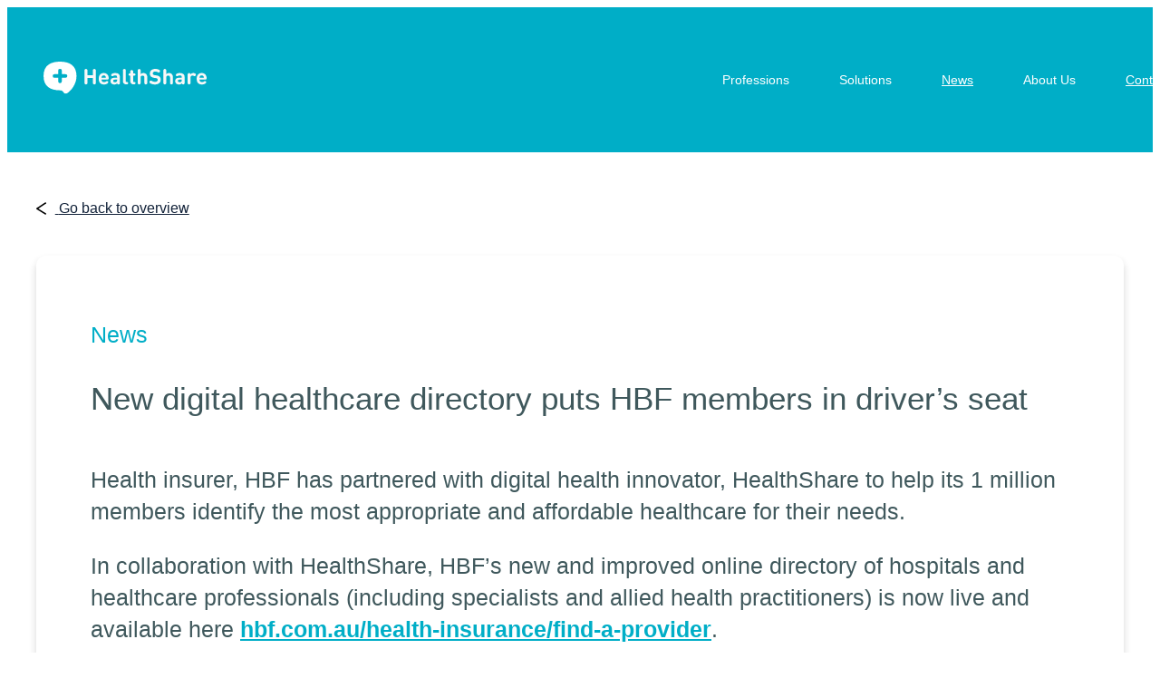

--- FILE ---
content_type: text/html; charset=UTF-8
request_url: https://www.healthsharedigital.com/news/new-digital-healthcare-directory-puts-hbf-members-in-drivers-seat/
body_size: 24935
content:
<!DOCTYPE html><html><head><meta charSet="utf-8"/><meta http-equiv="x-ua-compatible" content="ie=edge"/><meta name="viewport" content="width=device-width, initial-scale=1, shrink-to-fit=no"/><meta data-react-helmet="true" name="twitter:title" content="New digital healthcare directory puts HBF members in driver’s seat"/><meta data-react-helmet="true" property="og:type" content="website"/><meta data-react-helmet="true" property="og:title" content="New digital healthcare directory puts HBF members in driver’s seat"/><meta data-react-helmet="true" name="robots" content="max-snippet:-1, max-image-preview:large, max-video-preview:-1, index, follow"/><meta data-react-helmet="true" property="og:description" content="Health insurer, HBF has partnered with digital health innovator, HealthShare to help its 1 million members identify the most appropriate and affordable healthcare for their needs. In collaboration with HealthShare, HBF’s new and improved online directory of hospitals and healthcare professionals (including specialists and allied health practitioners) is now live and available here hbf.com.au/health-insurance/find-a-provider. The new […]"/><meta name="generator" content="Gatsby 4.19.2"/><style data-href="/styles.7fbd4f52a87f65b28fef.css" data-identity="gatsby-global-css">@charset "UTF-8";.wp-block-audio{margin:0 0 1em}.wp-block-audio figcaption{margin-bottom:1em;margin-top:.5em}.wp-block-audio audio{min-width:300px;width:100%}.wp-block-button__link{background-color:#32373c;border-radius:9999px;box-shadow:none;box-sizing:border-box;color:#fff;cursor:pointer;display:inline-block;font-size:1.125em;overflow-wrap:break-word;padding:calc(.667em + 2px) calc(1.333em + 2px);text-align:center;text-decoration:none}.wp-block-button__link:active,.wp-block-button__link:focus,.wp-block-button__link:hover,.wp-block-button__link:visited{color:#fff}.wp-block-button__link.aligncenter{text-align:center}.wp-block-button__link.alignright{text-align:right}.wp-block-buttons>.wp-block-button.has-custom-width{max-width:none}.wp-block-buttons>.wp-block-button.has-custom-width .wp-block-button__link{width:100%}.wp-block-buttons>.wp-block-button.wp-block-button__width-25{width:calc(25% - .5em)}.wp-block-buttons>.wp-block-button.wp-block-button__width-50{width:calc(50% - .5em)}.wp-block-buttons>.wp-block-button.wp-block-button__width-75{width:calc(75% - .5em)}.wp-block-buttons>.wp-block-button.wp-block-button__width-100{margin-right:0;width:100%}.wp-block-button.is-style-squared,.wp-block-button__link.wp-block-button.is-style-squared{border-radius:0}.wp-block-button.no-border-radius,.wp-block-button__link.no-border-radius{border-radius:0!important}.is-style-outline>.wp-block-button__link,.wp-block-button__link.is-style-outline{border:2px solid;padding:.667em 1.333em}.is-style-outline>.wp-block-button__link:not(.has-text-color),.wp-block-button__link.is-style-outline:not(.has-text-color){color:currentColor}.is-style-outline>.wp-block-button__link:not(.has-background),.wp-block-button__link.is-style-outline:not(.has-background){background-color:transparent}.wp-block-buttons{display:flex;flex-direction:row;flex-wrap:wrap}.wp-block-buttons.is-vertical{flex-direction:column}.wp-block-buttons.is-vertical>.wp-block-button{margin-right:0}.wp-block-buttons.is-vertical>.wp-block-button:last-child{margin-bottom:0}.wp-block-buttons>.wp-block-button{display:inline-block;margin-bottom:.5em;margin-left:0;margin-right:.5em}.wp-block-buttons>.wp-block-button:last-child{margin-right:0}.wp-block-buttons.is-content-justification-left{justify-content:flex-start}.wp-block-buttons.is-content-justification-left.is-vertical{align-items:flex-start}.wp-block-buttons.is-content-justification-center{justify-content:center}.wp-block-buttons.is-content-justification-center.is-vertical{align-items:center}.wp-block-buttons.is-content-justification-right{justify-content:flex-end}.wp-block-buttons.is-content-justification-right>.wp-block-button{margin-left:.5em;margin-right:0}.wp-block-buttons.is-content-justification-right>.wp-block-button:first-child{margin-left:0}.wp-block-buttons.is-content-justification-right.is-vertical{align-items:flex-end}.wp-block-buttons.is-content-justification-space-between{justify-content:space-between}.wp-block-buttons.aligncenter{text-align:center}.wp-block-buttons.alignleft .wp-block-button{margin-left:0;margin-right:.5em}.wp-block-buttons.alignleft .wp-block-button:last-child{margin-right:0}.wp-block-buttons.alignright .wp-block-button{margin-left:.5em;margin-right:0}.wp-block-buttons.alignright .wp-block-button:first-child{margin-left:0}.wp-block-buttons:not(.is-content-justification-space-between,.is-content-justification-right,.is-content-justification-left,.is-content-justification-center) .wp-block-button.aligncenter{margin-bottom:.5em;margin-left:auto;margin-right:auto;width:100%}.wp-block-calendar{text-align:center}.wp-block-calendar tbody td,.wp-block-calendar th{border:1px solid #ddd;padding:.25em}.wp-block-calendar tfoot td{border:none}.wp-block-calendar table{border-collapse:collapse;width:100%}.wp-block-calendar table th{background:#ddd;font-weight:400}.wp-block-calendar a{text-decoration:underline}.wp-block-calendar table caption,.wp-block-calendar table tbody{color:#40464d}.wp-block-categories.alignleft{margin-right:2em}.wp-block-categories.alignright{margin-left:2em}.wp-block-code code{display:block;overflow-wrap:break-word;white-space:pre-wrap}.wp-block-columns{box-sizing:border-box;display:flex;flex-wrap:wrap;margin-bottom:1.75em}@media (min-width:782px){.wp-block-columns{flex-wrap:nowrap}}.wp-block-columns.has-background{padding:1.25em 2.375em}.wp-block-columns.are-vertically-aligned-top{align-items:flex-start}.wp-block-columns.are-vertically-aligned-center{align-items:center}.wp-block-columns.are-vertically-aligned-bottom{align-items:flex-end}.wp-block-column{flex-grow:1;min-width:0;overflow-wrap:break-word;word-break:break-word}@media (max-width:599px){.wp-block-column{flex-basis:100%!important}}@media (min-width:600px) and (max-width:781px){.wp-block-column:not(:only-child){flex-basis:calc(50% - 1em)!important;flex-grow:0}.wp-block-column:nth-child(2n){margin-left:2em}}@media (min-width:782px){.wp-block-column{flex-basis:0;flex-grow:1}.wp-block-column[style*=flex-basis]{flex-grow:0}.wp-block-column:not(:first-child){margin-left:2em}}.wp-block-column.is-vertically-aligned-top{align-self:flex-start}.wp-block-column.is-vertically-aligned-center{align-self:center}.wp-block-column.is-vertically-aligned-bottom{align-self:flex-end}.wp-block-column.is-vertically-aligned-bottom,.wp-block-column.is-vertically-aligned-center,.wp-block-column.is-vertically-aligned-top{width:100%}.wp-block-cover,.wp-block-cover-image{align-items:center;background-position:50%;background-size:cover;box-sizing:border-box;display:flex;justify-content:center;min-height:430px;padding:1em;position:relative;width:100%}.wp-block-cover-image.has-parallax,.wp-block-cover.has-parallax{background-attachment:fixed}@supports (-webkit-overflow-scrolling:touch){.wp-block-cover-image.has-parallax,.wp-block-cover.has-parallax{background-attachment:scroll}}@media (prefers-reduced-motion:reduce){.wp-block-cover-image.has-parallax,.wp-block-cover.has-parallax{background-attachment:scroll}}.wp-block-cover-image.is-repeated,.wp-block-cover.is-repeated{background-repeat:repeat;background-size:auto}.wp-block-cover-image.has-background-dim:not([class*=-background-color]),.wp-block-cover.has-background-dim:not([class*=-background-color]){background-color:#000}.wp-block-cover-image.has-background-dim:before,.wp-block-cover.has-background-dim:before{background-color:inherit;content:""}.wp-block-cover .wp-block-cover__gradient-background,.wp-block-cover-image .wp-block-cover__gradient-background,.wp-block-cover-image.has-background-dim:not(.has-background-gradient):before,.wp-block-cover.has-background-dim:not(.has-background-gradient):before{bottom:0;left:0;opacity:.5;position:absolute;right:0;top:0;z-index:1}.wp-block-cover-image.has-background-dim.has-background-dim-10 .wp-block-cover__gradient-background,.wp-block-cover-image.has-background-dim.has-background-dim-10:not(.has-background-gradient):before,.wp-block-cover.has-background-dim.has-background-dim-10 .wp-block-cover__gradient-background,.wp-block-cover.has-background-dim.has-background-dim-10:not(.has-background-gradient):before{opacity:.1}.wp-block-cover-image.has-background-dim.has-background-dim-20 .wp-block-cover__gradient-background,.wp-block-cover-image.has-background-dim.has-background-dim-20:not(.has-background-gradient):before,.wp-block-cover.has-background-dim.has-background-dim-20 .wp-block-cover__gradient-background,.wp-block-cover.has-background-dim.has-background-dim-20:not(.has-background-gradient):before{opacity:.2}.wp-block-cover-image.has-background-dim.has-background-dim-30 .wp-block-cover__gradient-background,.wp-block-cover-image.has-background-dim.has-background-dim-30:not(.has-background-gradient):before,.wp-block-cover.has-background-dim.has-background-dim-30 .wp-block-cover__gradient-background,.wp-block-cover.has-background-dim.has-background-dim-30:not(.has-background-gradient):before{opacity:.3}.wp-block-cover-image.has-background-dim.has-background-dim-40 .wp-block-cover__gradient-background,.wp-block-cover-image.has-background-dim.has-background-dim-40:not(.has-background-gradient):before,.wp-block-cover.has-background-dim.has-background-dim-40 .wp-block-cover__gradient-background,.wp-block-cover.has-background-dim.has-background-dim-40:not(.has-background-gradient):before{opacity:.4}.wp-block-cover-image.has-background-dim.has-background-dim-50 .wp-block-cover__gradient-background,.wp-block-cover-image.has-background-dim.has-background-dim-50:not(.has-background-gradient):before,.wp-block-cover.has-background-dim.has-background-dim-50 .wp-block-cover__gradient-background,.wp-block-cover.has-background-dim.has-background-dim-50:not(.has-background-gradient):before{opacity:.5}.wp-block-cover-image.has-background-dim.has-background-dim-60 .wp-block-cover__gradient-background,.wp-block-cover-image.has-background-dim.has-background-dim-60:not(.has-background-gradient):before,.wp-block-cover.has-background-dim.has-background-dim-60 .wp-block-cover__gradient-background,.wp-block-cover.has-background-dim.has-background-dim-60:not(.has-background-gradient):before{opacity:.6}.wp-block-cover-image.has-background-dim.has-background-dim-70 .wp-block-cover__gradient-background,.wp-block-cover-image.has-background-dim.has-background-dim-70:not(.has-background-gradient):before,.wp-block-cover.has-background-dim.has-background-dim-70 .wp-block-cover__gradient-background,.wp-block-cover.has-background-dim.has-background-dim-70:not(.has-background-gradient):before{opacity:.7}.wp-block-cover-image.has-background-dim.has-background-dim-80 .wp-block-cover__gradient-background,.wp-block-cover-image.has-background-dim.has-background-dim-80:not(.has-background-gradient):before,.wp-block-cover.has-background-dim.has-background-dim-80 .wp-block-cover__gradient-background,.wp-block-cover.has-background-dim.has-background-dim-80:not(.has-background-gradient):before{opacity:.8}.wp-block-cover-image.has-background-dim.has-background-dim-90 .wp-block-cover__gradient-background,.wp-block-cover-image.has-background-dim.has-background-dim-90:not(.has-background-gradient):before,.wp-block-cover.has-background-dim.has-background-dim-90 .wp-block-cover__gradient-background,.wp-block-cover.has-background-dim.has-background-dim-90:not(.has-background-gradient):before{opacity:.9}.wp-block-cover-image.has-background-dim.has-background-dim-100 .wp-block-cover__gradient-background,.wp-block-cover-image.has-background-dim.has-background-dim-100:not(.has-background-gradient):before,.wp-block-cover.has-background-dim.has-background-dim-100 .wp-block-cover__gradient-background,.wp-block-cover.has-background-dim.has-background-dim-100:not(.has-background-gradient):before{opacity:1}.wp-block-cover-image.alignleft,.wp-block-cover-image.alignright,.wp-block-cover.alignleft,.wp-block-cover.alignright{max-width:420px;width:100%}.wp-block-cover-image:after,.wp-block-cover:after{content:"";display:block;font-size:0;min-height:inherit}@supports ((position:-webkit-sticky) or (position:sticky)){.wp-block-cover-image:after,.wp-block-cover:after{content:none}}.wp-block-cover-image.aligncenter,.wp-block-cover-image.alignleft,.wp-block-cover-image.alignright,.wp-block-cover.aligncenter,.wp-block-cover.alignleft,.wp-block-cover.alignright{display:flex}.wp-block-cover .wp-block-cover__inner-container,.wp-block-cover-image .wp-block-cover__inner-container{color:#fff;width:100%;z-index:1}.wp-block-cover h1:not(.has-text-color),.wp-block-cover h2:not(.has-text-color),.wp-block-cover h3:not(.has-text-color),.wp-block-cover h4:not(.has-text-color),.wp-block-cover h5:not(.has-text-color),.wp-block-cover h6:not(.has-text-color),.wp-block-cover p:not(.has-text-color),.wp-block-cover-image h1:not(.has-text-color),.wp-block-cover-image h2:not(.has-text-color),.wp-block-cover-image h3:not(.has-text-color),.wp-block-cover-image h4:not(.has-text-color),.wp-block-cover-image h5:not(.has-text-color),.wp-block-cover-image h6:not(.has-text-color),.wp-block-cover-image p:not(.has-text-color){color:inherit}.wp-block-cover-image.is-position-top-left,.wp-block-cover.is-position-top-left{align-items:flex-start;justify-content:flex-start}.wp-block-cover-image.is-position-top-center,.wp-block-cover.is-position-top-center{align-items:flex-start;justify-content:center}.wp-block-cover-image.is-position-top-right,.wp-block-cover.is-position-top-right{align-items:flex-start;justify-content:flex-end}.wp-block-cover-image.is-position-center-left,.wp-block-cover.is-position-center-left{align-items:center;justify-content:flex-start}.wp-block-cover-image.is-position-center-center,.wp-block-cover.is-position-center-center{align-items:center;justify-content:center}.wp-block-cover-image.is-position-center-right,.wp-block-cover.is-position-center-right{align-items:center;justify-content:flex-end}.wp-block-cover-image.is-position-bottom-left,.wp-block-cover.is-position-bottom-left{align-items:flex-end;justify-content:flex-start}.wp-block-cover-image.is-position-bottom-center,.wp-block-cover.is-position-bottom-center{align-items:flex-end;justify-content:center}.wp-block-cover-image.is-position-bottom-right,.wp-block-cover.is-position-bottom-right{align-items:flex-end;justify-content:flex-end}.wp-block-cover-image.has-custom-content-position.has-custom-content-position .wp-block-cover__inner-container,.wp-block-cover.has-custom-content-position.has-custom-content-position .wp-block-cover__inner-container{margin:0;width:auto}.wp-block-cover img.wp-block-cover__image-background,.wp-block-cover video.wp-block-cover__video-background,.wp-block-cover-image img.wp-block-cover__image-background,.wp-block-cover-image video.wp-block-cover__video-background{border:none;bottom:0;box-shadow:none;height:100%;left:0;margin:0;max-height:none;max-width:none;-o-object-fit:cover;object-fit:cover;outline:none;padding:0;position:absolute;right:0;top:0;width:100%}.wp-block-cover__image-background,.wp-block-cover__video-background{z-index:0}.wp-block-cover-image-text,.wp-block-cover-image-text a,.wp-block-cover-image-text a:active,.wp-block-cover-image-text a:focus,.wp-block-cover-image-text a:hover,.wp-block-cover-text,.wp-block-cover-text a,.wp-block-cover-text a:active,.wp-block-cover-text a:focus,.wp-block-cover-text a:hover,section.wp-block-cover-image h2,section.wp-block-cover-image h2 a,section.wp-block-cover-image h2 a:active,section.wp-block-cover-image h2 a:focus,section.wp-block-cover-image h2 a:hover{color:#fff}.wp-block-cover-image .wp-block-cover.has-left-content{justify-content:flex-start}.wp-block-cover-image .wp-block-cover.has-right-content{justify-content:flex-end}.wp-block-cover-image.has-left-content .wp-block-cover-image-text,.wp-block-cover.has-left-content .wp-block-cover-text,section.wp-block-cover-image.has-left-content>h2{margin-left:0;text-align:left}.wp-block-cover-image.has-right-content .wp-block-cover-image-text,.wp-block-cover.has-right-content .wp-block-cover-text,section.wp-block-cover-image.has-right-content>h2{margin-right:0;text-align:right}.wp-block-cover .wp-block-cover-text,.wp-block-cover-image .wp-block-cover-image-text,section.wp-block-cover-image>h2{font-size:2em;line-height:1.25;margin-bottom:0;max-width:840px;padding:.44em;text-align:center;z-index:1}.wp-block-embed.alignleft,.wp-block-embed.alignright,.wp-block[data-align=left]>[data-type="core/embed"],.wp-block[data-align=right]>[data-type="core/embed"]{max-width:360px;width:100%}.wp-block-embed.alignleft .wp-block-embed__wrapper,.wp-block-embed.alignright .wp-block-embed__wrapper,.wp-block[data-align=left]>[data-type="core/embed"] .wp-block-embed__wrapper,.wp-block[data-align=right]>[data-type="core/embed"] .wp-block-embed__wrapper{min-width:280px}.wp-block-cover .wp-block-embed{min-height:240px;min-width:320px}.wp-block-embed{margin:0 0 1em}.wp-block-embed figcaption{margin-bottom:1em;margin-top:.5em}.wp-block-embed iframe{max-width:100%}.wp-block-embed__wrapper{position:relative}.wp-embed-responsive .wp-has-aspect-ratio .wp-block-embed__wrapper:before{content:"";display:block;padding-top:50%}.wp-embed-responsive .wp-has-aspect-ratio iframe{bottom:0;height:100%;left:0;position:absolute;right:0;top:0;width:100%}.wp-embed-responsive .wp-embed-aspect-21-9 .wp-block-embed__wrapper:before{padding-top:42.85%}.wp-embed-responsive .wp-embed-aspect-18-9 .wp-block-embed__wrapper:before{padding-top:50%}.wp-embed-responsive .wp-embed-aspect-16-9 .wp-block-embed__wrapper:before{padding-top:56.25%}.wp-embed-responsive .wp-embed-aspect-4-3 .wp-block-embed__wrapper:before{padding-top:75%}.wp-embed-responsive .wp-embed-aspect-1-1 .wp-block-embed__wrapper:before{padding-top:100%}.wp-embed-responsive .wp-embed-aspect-9-16 .wp-block-embed__wrapper:before{padding-top:177.77%}.wp-embed-responsive .wp-embed-aspect-1-2 .wp-block-embed__wrapper:before{padding-top:200%}.wp-block-file{margin-bottom:1.5em}.wp-block-file.aligncenter{text-align:center}.wp-block-file.alignright{text-align:right}.wp-block-file .wp-block-file__button{background:#32373c;border-radius:2em;color:#fff;font-size:.8em;padding:.5em 1em}.wp-block-file a.wp-block-file__button{text-decoration:none}.wp-block-file a.wp-block-file__button:active,.wp-block-file a.wp-block-file__button:focus,.wp-block-file a.wp-block-file__button:hover,.wp-block-file a.wp-block-file__button:visited{box-shadow:none;color:#fff;opacity:.85;text-decoration:none}.wp-block-file *+.wp-block-file__button{margin-left:.75em}.blocks-gallery-grid,.wp-block-gallery{display:flex;flex-wrap:wrap;list-style-type:none;margin:0;padding:0}.blocks-gallery-grid .blocks-gallery-image,.blocks-gallery-grid .blocks-gallery-item,.wp-block-gallery .blocks-gallery-image,.wp-block-gallery .blocks-gallery-item{align-self:flex-start;display:flex;flex-direction:column;flex-grow:1;justify-content:center;margin:0 1em 1em 0;position:relative;width:calc(50% - 1em)}.blocks-gallery-grid .blocks-gallery-image:nth-of-type(2n),.blocks-gallery-grid .blocks-gallery-item:nth-of-type(2n),.wp-block-gallery .blocks-gallery-image:nth-of-type(2n),.wp-block-gallery .blocks-gallery-item:nth-of-type(2n){margin-right:0}.blocks-gallery-grid .blocks-gallery-image figure,.blocks-gallery-grid .blocks-gallery-item figure,.wp-block-gallery .blocks-gallery-image figure,.wp-block-gallery .blocks-gallery-item figure{height:100%;margin:0}@supports ((position:-webkit-sticky) or (position:sticky)){.blocks-gallery-grid .blocks-gallery-image figure,.blocks-gallery-grid .blocks-gallery-item figure,.wp-block-gallery .blocks-gallery-image figure,.wp-block-gallery .blocks-gallery-item figure{align-items:flex-end;display:flex;justify-content:flex-start}}.blocks-gallery-grid .blocks-gallery-image img,.blocks-gallery-grid .blocks-gallery-item img,.wp-block-gallery .blocks-gallery-image img,.wp-block-gallery .blocks-gallery-item img{display:block;height:auto;max-width:100%;width:100%}@supports ((position:-webkit-sticky) or (position:sticky)){.blocks-gallery-grid .blocks-gallery-image img,.blocks-gallery-grid .blocks-gallery-item img,.wp-block-gallery .blocks-gallery-image img,.wp-block-gallery .blocks-gallery-item img{width:auto}}.blocks-gallery-grid .blocks-gallery-image figcaption,.blocks-gallery-grid .blocks-gallery-item figcaption,.wp-block-gallery .blocks-gallery-image figcaption,.wp-block-gallery .blocks-gallery-item figcaption{background:linear-gradient(0deg,rgba(0,0,0,.7),rgba(0,0,0,.3) 70%,transparent);bottom:0;box-sizing:border-box;color:#fff;font-size:.8em;margin:0;max-height:100%;overflow:auto;padding:3em .77em .7em;position:absolute;text-align:center;width:100%}.blocks-gallery-grid .blocks-gallery-image figcaption img,.blocks-gallery-grid .blocks-gallery-item figcaption img,.wp-block-gallery .blocks-gallery-image figcaption img,.wp-block-gallery .blocks-gallery-item figcaption img{display:inline}.blocks-gallery-grid figcaption,.wp-block-gallery figcaption{flex-grow:1}.blocks-gallery-grid.is-cropped .blocks-gallery-image,.blocks-gallery-grid.is-cropped .blocks-gallery-item,.wp-block-gallery.is-cropped .blocks-gallery-image,.wp-block-gallery.is-cropped .blocks-gallery-item{align-self:inherit}.blocks-gallery-grid.is-cropped .blocks-gallery-image a,.blocks-gallery-grid.is-cropped .blocks-gallery-image img,.blocks-gallery-grid.is-cropped .blocks-gallery-item a,.blocks-gallery-grid.is-cropped .blocks-gallery-item img,.wp-block-gallery.is-cropped .blocks-gallery-image a,.wp-block-gallery.is-cropped .blocks-gallery-image img,.wp-block-gallery.is-cropped .blocks-gallery-item a,.wp-block-gallery.is-cropped .blocks-gallery-item img{width:100%}@supports ((position:-webkit-sticky) or (position:sticky)){.blocks-gallery-grid.is-cropped .blocks-gallery-image a,.blocks-gallery-grid.is-cropped .blocks-gallery-image img,.blocks-gallery-grid.is-cropped .blocks-gallery-item a,.blocks-gallery-grid.is-cropped .blocks-gallery-item img,.wp-block-gallery.is-cropped .blocks-gallery-image a,.wp-block-gallery.is-cropped .blocks-gallery-image img,.wp-block-gallery.is-cropped .blocks-gallery-item a,.wp-block-gallery.is-cropped .blocks-gallery-item img{flex:1 1;height:100%;-o-object-fit:cover;object-fit:cover}}.blocks-gallery-grid.columns-1 .blocks-gallery-image,.blocks-gallery-grid.columns-1 .blocks-gallery-item,.wp-block-gallery.columns-1 .blocks-gallery-image,.wp-block-gallery.columns-1 .blocks-gallery-item{margin-right:0;width:100%}@media (min-width:600px){.blocks-gallery-grid.columns-3 .blocks-gallery-image,.blocks-gallery-grid.columns-3 .blocks-gallery-item,.wp-block-gallery.columns-3 .blocks-gallery-image,.wp-block-gallery.columns-3 .blocks-gallery-item{margin-right:1em;width:calc(33.33333% - .66667em)}.blocks-gallery-grid.columns-4 .blocks-gallery-image,.blocks-gallery-grid.columns-4 .blocks-gallery-item,.wp-block-gallery.columns-4 .blocks-gallery-image,.wp-block-gallery.columns-4 .blocks-gallery-item{margin-right:1em;width:calc(25% - .75em)}.blocks-gallery-grid.columns-5 .blocks-gallery-image,.blocks-gallery-grid.columns-5 .blocks-gallery-item,.wp-block-gallery.columns-5 .blocks-gallery-image,.wp-block-gallery.columns-5 .blocks-gallery-item{margin-right:1em;width:calc(20% - .8em)}.blocks-gallery-grid.columns-6 .blocks-gallery-image,.blocks-gallery-grid.columns-6 .blocks-gallery-item,.wp-block-gallery.columns-6 .blocks-gallery-image,.wp-block-gallery.columns-6 .blocks-gallery-item{margin-right:1em;width:calc(16.66667% - .83333em)}.blocks-gallery-grid.columns-7 .blocks-gallery-image,.blocks-gallery-grid.columns-7 .blocks-gallery-item,.wp-block-gallery.columns-7 .blocks-gallery-image,.wp-block-gallery.columns-7 .blocks-gallery-item{margin-right:1em;width:calc(14.28571% - .85714em)}.blocks-gallery-grid.columns-8 .blocks-gallery-image,.blocks-gallery-grid.columns-8 .blocks-gallery-item,.wp-block-gallery.columns-8 .blocks-gallery-image,.wp-block-gallery.columns-8 .blocks-gallery-item{margin-right:1em;width:calc(12.5% - .875em)}.blocks-gallery-grid.columns-1 .blocks-gallery-image:nth-of-type(1n),.blocks-gallery-grid.columns-1 .blocks-gallery-item:nth-of-type(1n),.blocks-gallery-grid.columns-2 .blocks-gallery-image:nth-of-type(2n),.blocks-gallery-grid.columns-2 .blocks-gallery-item:nth-of-type(2n),.blocks-gallery-grid.columns-3 .blocks-gallery-image:nth-of-type(3n),.blocks-gallery-grid.columns-3 .blocks-gallery-item:nth-of-type(3n),.blocks-gallery-grid.columns-4 .blocks-gallery-image:nth-of-type(4n),.blocks-gallery-grid.columns-4 .blocks-gallery-item:nth-of-type(4n),.blocks-gallery-grid.columns-5 .blocks-gallery-image:nth-of-type(5n),.blocks-gallery-grid.columns-5 .blocks-gallery-item:nth-of-type(5n),.blocks-gallery-grid.columns-6 .blocks-gallery-image:nth-of-type(6n),.blocks-gallery-grid.columns-6 .blocks-gallery-item:nth-of-type(6n),.blocks-gallery-grid.columns-7 .blocks-gallery-image:nth-of-type(7n),.blocks-gallery-grid.columns-7 .blocks-gallery-item:nth-of-type(7n),.blocks-gallery-grid.columns-8 .blocks-gallery-image:nth-of-type(8n),.blocks-gallery-grid.columns-8 .blocks-gallery-item:nth-of-type(8n),.wp-block-gallery.columns-1 .blocks-gallery-image:nth-of-type(1n),.wp-block-gallery.columns-1 .blocks-gallery-item:nth-of-type(1n),.wp-block-gallery.columns-2 .blocks-gallery-image:nth-of-type(2n),.wp-block-gallery.columns-2 .blocks-gallery-item:nth-of-type(2n),.wp-block-gallery.columns-3 .blocks-gallery-image:nth-of-type(3n),.wp-block-gallery.columns-3 .blocks-gallery-item:nth-of-type(3n),.wp-block-gallery.columns-4 .blocks-gallery-image:nth-of-type(4n),.wp-block-gallery.columns-4 .blocks-gallery-item:nth-of-type(4n),.wp-block-gallery.columns-5 .blocks-gallery-image:nth-of-type(5n),.wp-block-gallery.columns-5 .blocks-gallery-item:nth-of-type(5n),.wp-block-gallery.columns-6 .blocks-gallery-image:nth-of-type(6n),.wp-block-gallery.columns-6 .blocks-gallery-item:nth-of-type(6n),.wp-block-gallery.columns-7 .blocks-gallery-image:nth-of-type(7n),.wp-block-gallery.columns-7 .blocks-gallery-item:nth-of-type(7n),.wp-block-gallery.columns-8 .blocks-gallery-image:nth-of-type(8n),.wp-block-gallery.columns-8 .blocks-gallery-item:nth-of-type(8n){margin-right:0}}.blocks-gallery-grid .blocks-gallery-image:last-child,.blocks-gallery-grid .blocks-gallery-item:last-child,.wp-block-gallery .blocks-gallery-image:last-child,.wp-block-gallery .blocks-gallery-item:last-child{margin-right:0}.blocks-gallery-grid.alignleft,.blocks-gallery-grid.alignright,.wp-block-gallery.alignleft,.wp-block-gallery.alignright{max-width:420px;width:100%}.blocks-gallery-grid.aligncenter .blocks-gallery-item figure,.wp-block-gallery.aligncenter .blocks-gallery-item figure{justify-content:center}.wp-block-group{box-sizing:border-box}h1.has-background,h2.has-background,h3.has-background,h4.has-background,h5.has-background,h6.has-background{padding:1.25em 2.375em}.wp-block-image{margin:0 0 1em}.wp-block-image img{max-width:100%}.wp-block-image:not(.is-style-rounded) img{border-radius:inherit}.wp-block-image.aligncenter{text-align:center}.wp-block-image.alignfull img,.wp-block-image.alignwide img{width:100%}.wp-block-image .aligncenter,.wp-block-image .alignleft,.wp-block-image .alignright{display:table}.wp-block-image .aligncenter>figcaption,.wp-block-image .alignleft>figcaption,.wp-block-image .alignright>figcaption{caption-side:bottom;display:table-caption}.wp-block-image .alignleft{float:left;margin:.5em 1em .5em 0}.wp-block-image .alignright{float:right;margin:.5em 0 .5em 1em}.wp-block-image .aligncenter{margin-left:auto;margin-right:auto}.wp-block-image figcaption{margin-bottom:1em;margin-top:.5em}.wp-block-image.is-style-circle-mask img,.wp-block-image.is-style-rounded img{border-radius:9999px}@supports ((-webkit-mask-image:none) or (mask-image:none)) or (-webkit-mask-image:none){.wp-block-image.is-style-circle-mask img{border-radius:0;-webkit-mask-image:url('data:image/svg+xml;utf8,<svg viewBox="0 0 100 100" xmlns="http://www.w3.org/2000/svg"><circle cx="50" cy="50" r="50"/></svg>');mask-image:url('data:image/svg+xml;utf8,<svg viewBox="0 0 100 100" xmlns="http://www.w3.org/2000/svg"><circle cx="50" cy="50" r="50"/></svg>');mask-mode:alpha;-webkit-mask-position:center;mask-position:center;-webkit-mask-repeat:no-repeat;mask-repeat:no-repeat;-webkit-mask-size:contain;mask-size:contain}}ol.wp-block-latest-comments{padding-left:0}.wp-block-latest-comments__comment{line-height:1.1;list-style:none;margin-bottom:1em}.has-avatars .wp-block-latest-comments__comment{list-style:none;min-height:2.25em}.has-avatars .wp-block-latest-comments__comment .wp-block-latest-comments__comment-excerpt,.has-avatars .wp-block-latest-comments__comment .wp-block-latest-comments__comment-meta{margin-left:3.25em}.has-dates .wp-block-latest-comments__comment,.has-excerpts .wp-block-latest-comments__comment{line-height:1.5}.wp-block-latest-comments__comment-excerpt p{font-size:.875em;line-height:1.8;margin:.36em 0 1.4em}.wp-block-latest-comments__comment-date{display:block;font-size:.75em}.wp-block-latest-comments .avatar,.wp-block-latest-comments__comment-avatar{border-radius:1.5em;display:block;float:left;height:2.5em;margin-right:.75em;width:2.5em}.wp-block-latest-posts.alignleft{margin-right:2em}.wp-block-latest-posts.alignright{margin-left:2em}.wp-block-latest-posts.wp-block-latest-posts__list{list-style:none}.wp-block-latest-posts.wp-block-latest-posts__list li{clear:both}.wp-block-latest-posts.is-grid{display:flex;flex-wrap:wrap;padding:0}.wp-block-latest-posts.is-grid li{margin:0 1.25em 1.25em 0;width:100%}@media (min-width:600px){.wp-block-latest-posts.columns-2 li{width:calc(50% - .625em)}.wp-block-latest-posts.columns-2 li:nth-child(2n){margin-right:0}.wp-block-latest-posts.columns-3 li{width:calc(33.33333% - .83333em)}.wp-block-latest-posts.columns-3 li:nth-child(3n){margin-right:0}.wp-block-latest-posts.columns-4 li{width:calc(25% - .9375em)}.wp-block-latest-posts.columns-4 li:nth-child(4n){margin-right:0}.wp-block-latest-posts.columns-5 li{width:calc(20% - 1em)}.wp-block-latest-posts.columns-5 li:nth-child(5n){margin-right:0}.wp-block-latest-posts.columns-6 li{width:calc(16.66667% - 1.04167em)}.wp-block-latest-posts.columns-6 li:nth-child(6n){margin-right:0}}.wp-block-latest-posts__post-author,.wp-block-latest-posts__post-date{color:#555;display:block;font-size:.8125em}.wp-block-latest-posts__post-excerpt{margin-bottom:1em;margin-top:.5em}.wp-block-latest-posts__featured-image a{display:inline-block}.wp-block-latest-posts__featured-image img{height:auto;width:auto}.wp-block-latest-posts__featured-image.alignleft{margin-right:1em}.wp-block-latest-posts__featured-image.alignright{margin-left:1em}.wp-block-latest-posts__featured-image.aligncenter{margin-bottom:1em;text-align:center}.block-editor-image-alignment-control__row .components-base-control__field{align-items:center;display:flex;justify-content:space-between}.block-editor-image-alignment-control__row .components-base-control__field .components-base-control__label{margin-bottom:0}ol.has-background,ul.has-background{padding:1.25em 2.375em}.wp-block-media-text{
  /*!rtl:begin:ignore*/direction:ltr;
  /*!rtl:end:ignore*/display:grid;grid-template-columns:50% 1fr;grid-template-rows:auto}.wp-block-media-text.has-media-on-the-right{grid-template-columns:1fr 50%}.wp-block-media-text.is-vertically-aligned-top .wp-block-media-text__content,.wp-block-media-text.is-vertically-aligned-top .wp-block-media-text__media{align-self:start}.wp-block-media-text .wp-block-media-text__content,.wp-block-media-text .wp-block-media-text__media,.wp-block-media-text.is-vertically-aligned-center .wp-block-media-text__content,.wp-block-media-text.is-vertically-aligned-center .wp-block-media-text__media{align-self:center}.wp-block-media-text.is-vertically-aligned-bottom .wp-block-media-text__content,.wp-block-media-text.is-vertically-aligned-bottom .wp-block-media-text__media{align-self:end}.wp-block-media-text .wp-block-media-text__media{
  /*!rtl:begin:ignore*/grid-column:1;grid-row:1;
  /*!rtl:end:ignore*/margin:0}.wp-block-media-text .wp-block-media-text__content{direction:ltr;
  /*!rtl:begin:ignore*/grid-column:2;grid-row:1;
  /*!rtl:end:ignore*/padding:0 8%;word-break:break-word}.wp-block-media-text.has-media-on-the-right .wp-block-media-text__media{
  /*!rtl:begin:ignore*/grid-column:2;grid-row:1
  /*!rtl:end:ignore*/}.wp-block-media-text.has-media-on-the-right .wp-block-media-text__content{
  /*!rtl:begin:ignore*/grid-column:1;grid-row:1
  /*!rtl:end:ignore*/}.wp-block-media-text__media img,.wp-block-media-text__media video{max-width:unset;vertical-align:middle;width:100%}.wp-block-media-text.is-image-fill .wp-block-media-text__media{background-size:cover;height:100%;min-height:250px}.wp-block-media-text.is-image-fill .wp-block-media-text__media>a{display:block;height:100%}.wp-block-media-text.is-image-fill .wp-block-media-text__media img{clip:rect(0,0,0,0);border:0;height:1px;margin:-1px;overflow:hidden;padding:0;position:absolute;width:1px}@media (max-width:600px){.wp-block-media-text.is-stacked-on-mobile{grid-template-columns:100%!important}.wp-block-media-text.is-stacked-on-mobile .wp-block-media-text__media{grid-column:1;grid-row:1}.wp-block-media-text.is-stacked-on-mobile .wp-block-media-text__content{grid-column:1;grid-row:2}}.wp-block-navigation ul,.wp-block-navigation ul li{list-style:none;padding:0}.wp-block-navigation__container{align-items:center;display:flex;flex-wrap:wrap;list-style:none;margin:0;padding-left:0}.is-vertical .wp-block-navigation__container{display:block}.items-justified-center>ul{justify-content:center}.items-justified-right>ul{justify-content:flex-end}.items-justified-space-between>ul{justify-content:space-between}.wp-block-navigation .wp-block-navigation-link,.wp-block-navigation .wp-block-pages-list__item{align-items:center;display:flex;margin:0 .5em 0 0;position:relative}.wp-block-navigation .wp-block-navigation-link .wp-block-navigation-link__container:empty,.wp-block-navigation .wp-block-pages-list__item .wp-block-navigation-link__container:empty{display:none}.wp-block-navigation .wp-block-navigation__container>.wp-block-navigation-link:last-child,.wp-block-navigation .wp-block-navigation__container>.wp-block-pages-list__item:last-child{margin-right:0}.wp-block-navigation .wp-block-navigation-link__content,.wp-block-navigation .wp-block-pages-list__item__link{color:inherit;display:block;padding:.5em 1em}.wp-block-navigation[style*=text-decoration] .wp-block-navigation-link,.wp-block-navigation[style*=text-decoration] .wp-block-navigation-link__container,.wp-block-navigation[style*=text-decoration] .wp-block-navigation-link__content,.wp-block-navigation[style*=text-decoration] .wp-block-navigation-link__content:active,.wp-block-navigation[style*=text-decoration] .wp-block-navigation-link__content:focus,.wp-block-navigation[style*=text-decoration] .wp-block-pages-list__item,.wp-block-navigation[style*=text-decoration] .wp-block-pages-list__item__link,.wp-block-navigation[style*=text-decoration] .wp-block-pages-list__item__link:active,.wp-block-navigation[style*=text-decoration] .wp-block-pages-list__item__link:focus{text-decoration:inherit}.wp-block-navigation:not([style*=text-decoration]) .wp-block-navigation-link__content,.wp-block-navigation:not([style*=text-decoration]) .wp-block-navigation-link__content:active,.wp-block-navigation:not([style*=text-decoration]) .wp-block-navigation-link__content:focus,.wp-block-navigation:not([style*=text-decoration]) .wp-block-pages-list__item__link,.wp-block-navigation:not([style*=text-decoration]) .wp-block-pages-list__item__link:active,.wp-block-navigation:not([style*=text-decoration]) .wp-block-pages-list__item__link:focus{text-decoration:none}.wp-block-navigation .wp-block-navigation-link__label{overflow-wrap:break-word;word-break:normal}.wp-block-navigation .wp-block-navigation-link__submenu-icon,.wp-block-navigation .wp-block-page-list__submenu-icon{height:inherit;padding:.375em 1em .375em 0}.wp-block-navigation .wp-block-navigation-link__submenu-icon svg,.wp-block-navigation .wp-block-page-list__submenu-icon svg{stroke:currentColor}.wp-block-navigation .has-child>.wp-block-navigation-link__content,.wp-block-navigation .has-child>.wp-block-pages-list__item__link{padding-right:.5em}.wp-block-navigation .has-child .submenu-container,.wp-block-navigation .has-child .wp-block-navigation-link__container{align-items:normal;background-color:inherit;color:inherit;display:flex;flex-direction:column;left:0;min-width:200px;opacity:0;position:absolute;top:100%;transition:opacity .1s linear;visibility:hidden;z-index:2}.wp-block-navigation .has-child .submenu-container>.wp-block-navigation-link,.wp-block-navigation .has-child .submenu-container>.wp-block-pages-list__item,.wp-block-navigation .has-child .wp-block-navigation-link__container>.wp-block-navigation-link,.wp-block-navigation .has-child .wp-block-navigation-link__container>.wp-block-pages-list__item{margin:0}.wp-block-navigation .has-child .submenu-container>.wp-block-navigation-link>.wp-block-navigation-link__content,.wp-block-navigation .has-child .submenu-container>.wp-block-navigation-link>.wp-block-pages-list__item__link,.wp-block-navigation .has-child .submenu-container>.wp-block-pages-list__item>.wp-block-navigation-link__content,.wp-block-navigation .has-child .submenu-container>.wp-block-pages-list__item>.wp-block-pages-list__item__link,.wp-block-navigation .has-child .wp-block-navigation-link__container>.wp-block-navigation-link>.wp-block-navigation-link__content,.wp-block-navigation .has-child .wp-block-navigation-link__container>.wp-block-navigation-link>.wp-block-pages-list__item__link,.wp-block-navigation .has-child .wp-block-navigation-link__container>.wp-block-pages-list__item>.wp-block-navigation-link__content,.wp-block-navigation .has-child .wp-block-navigation-link__container>.wp-block-pages-list__item>.wp-block-pages-list__item__link{flex-grow:1}.wp-block-navigation .has-child .submenu-container>.wp-block-navigation-link>.wp-block-navigation-link__submenu-icon,.wp-block-navigation .has-child .submenu-container>.wp-block-navigation-link>.wp-block-page-list__submenu-icon,.wp-block-navigation .has-child .submenu-container>.wp-block-pages-list__item>.wp-block-navigation-link__submenu-icon,.wp-block-navigation .has-child .submenu-container>.wp-block-pages-list__item>.wp-block-page-list__submenu-icon,.wp-block-navigation .has-child .wp-block-navigation-link__container>.wp-block-navigation-link>.wp-block-navigation-link__submenu-icon,.wp-block-navigation .has-child .wp-block-navigation-link__container>.wp-block-navigation-link>.wp-block-page-list__submenu-icon,.wp-block-navigation .has-child .wp-block-navigation-link__container>.wp-block-pages-list__item>.wp-block-navigation-link__submenu-icon,.wp-block-navigation .has-child .wp-block-navigation-link__container>.wp-block-pages-list__item>.wp-block-page-list__submenu-icon{padding-right:.5em}@media (min-width:782px){.wp-block-navigation .has-child .submenu-container .submenu-container,.wp-block-navigation .has-child .submenu-container .wp-block-navigation-link__container,.wp-block-navigation .has-child .wp-block-navigation-link__container .submenu-container,.wp-block-navigation .has-child .wp-block-navigation-link__container .wp-block-navigation-link__container{left:100%;top:0}.wp-block-navigation .has-child .submenu-container .submenu-container:before,.wp-block-navigation .has-child .submenu-container .wp-block-navigation-link__container:before,.wp-block-navigation .has-child .wp-block-navigation-link__container .submenu-container:before,.wp-block-navigation .has-child .wp-block-navigation-link__container .wp-block-navigation-link__container:before{background:transparent;content:"";display:block;height:100%;position:absolute;right:100%;width:.5em}.wp-block-navigation .has-child .submenu-container .wp-block-navigation-link__submenu-icon svg,.wp-block-navigation .has-child .submenu-container .wp-block-page-list__submenu-icon svg,.wp-block-navigation .has-child .wp-block-navigation-link__container .wp-block-navigation-link__submenu-icon svg,.wp-block-navigation .has-child .wp-block-navigation-link__container .wp-block-page-list__submenu-icon svg{-webkit-transform:rotate(-90deg);transform:rotate(-90deg)}}.wp-block-navigation .has-child:hover>.wp-block-navigation-link__container{opacity:1;visibility:visible}.wp-block-navigation .has-child:focus-within>.wp-block-navigation-link__container{opacity:1;visibility:visible}.wp-block-navigation .has-child:hover{cursor:pointer}.wp-block-navigation .has-child:hover>.submenu-container{opacity:1;visibility:visible}.wp-block-navigation .has-child:focus-within{cursor:pointer}.wp-block-navigation .has-child:focus-within>.submenu-container{opacity:1;visibility:visible}.wp-block-navigation.items-justified-right .has-child .submenu-container,.wp-block-navigation.items-justified-right .has-child .wp-block-navigation-link__container,.wp-block-navigation.items-justified-space-between>.submenu-container>.has-child:last-child .submenu-container,.wp-block-navigation.items-justified-space-between>.submenu-container>.has-child:last-child .wp-block-navigation-link__container,.wp-block-navigation.items-justified-space-between>.wp-block-navigation__container>.has-child:last-child .submenu-container,.wp-block-navigation.items-justified-space-between>.wp-block-navigation__container>.has-child:last-child .wp-block-navigation-link__container{left:auto;right:0}.wp-block-navigation.items-justified-right .has-child .submenu-container .submenu-container,.wp-block-navigation.items-justified-right .has-child .submenu-container .wp-block-navigation-link__container,.wp-block-navigation.items-justified-right .has-child .wp-block-navigation-link__container .submenu-container,.wp-block-navigation.items-justified-right .has-child .wp-block-navigation-link__container .wp-block-navigation-link__container,.wp-block-navigation.items-justified-space-between>.submenu-container>.has-child:last-child .submenu-container .submenu-container,.wp-block-navigation.items-justified-space-between>.submenu-container>.has-child:last-child .submenu-container .wp-block-navigation-link__container,.wp-block-navigation.items-justified-space-between>.submenu-container>.has-child:last-child .wp-block-navigation-link__container .submenu-container,.wp-block-navigation.items-justified-space-between>.submenu-container>.has-child:last-child .wp-block-navigation-link__container .wp-block-navigation-link__container,.wp-block-navigation.items-justified-space-between>.wp-block-navigation__container>.has-child:last-child .submenu-container .submenu-container,.wp-block-navigation.items-justified-space-between>.wp-block-navigation__container>.has-child:last-child .submenu-container .wp-block-navigation-link__container,.wp-block-navigation.items-justified-space-between>.wp-block-navigation__container>.has-child:last-child .wp-block-navigation-link__container .submenu-container,.wp-block-navigation.items-justified-space-between>.wp-block-navigation__container>.has-child:last-child .wp-block-navigation-link__container .wp-block-navigation-link__container{left:auto;right:100%}.wp-block-navigation:not(.has-background) .submenu-container,.wp-block-navigation:not(.has-background) .wp-block-navigation__container .wp-block-navigation-link__container{background-color:#fff;border:1px solid rgba(0,0,0,.15);color:#000}.wp-block-navigation:not(.has-background) .submenu-container .submenu-container,.wp-block-navigation:not(.has-background) .submenu-container .wp-block-navigation-link__container,.wp-block-navigation:not(.has-background) .wp-block-navigation__container .wp-block-navigation-link__container .submenu-container,.wp-block-navigation:not(.has-background) .wp-block-navigation__container .wp-block-navigation-link__container .wp-block-navigation-link__container{top:-1px}.wp-block-navigation .wp-block-page-list{background-color:inherit;display:flex;flex-wrap:wrap}.wp-block-navigation .wp-block-pages-list__item{background-color:inherit}.wp-block-navigation .wp-block-page-list__submenu-icon{display:none}.is-vertical .wp-block-navigation__container .wp-block-page-list,.wp-block-navigation .show-submenu-icons .wp-block-page-list__submenu-icon{display:block}.is-small-text{font-size:.875em}.is-regular-text{font-size:1em}.is-large-text{font-size:2.25em}.is-larger-text{font-size:3em}.has-drop-cap:not(:focus):first-letter{float:left;font-size:8.4em;font-style:normal;font-weight:100;line-height:.68;margin:.05em .1em 0 0;text-transform:uppercase}p.has-drop-cap.has-background{overflow:hidden}p.has-background{padding:1.25em 2.375em}p.has-text-color a{color:inherit}.wp-block-post-author{display:flex;flex-wrap:wrap}.wp-block-post-author__byline{font-size:.5em;margin-bottom:0;margin-top:0;width:100%}.wp-block-post-author__avatar{margin-right:1em}.wp-block-post-author__bio{font-size:.7em;margin-bottom:.7em}.wp-block-post-author__content{flex-basis:0;flex-grow:1}.wp-block-post-author__name{font-weight:700;margin:0}.wp-block-post-comments-form input[type=submit]{background-color:#32373c;border:none;border-radius:9999px;box-shadow:none;color:#fff;cursor:pointer;display:inline-block;font-size:1.125em;overflow-wrap:break-word;padding:.667em 1.333em;text-align:center;text-decoration:none}.wp-block-post-comments-form input[type=submit]:active,.wp-block-post-comments-form input[type=submit]:focus,.wp-block-post-comments-form input[type=submit]:hover,.wp-block-post-comments-form input[type=submit]:visited{color:#fff}.wp-block-post-excerpt__more-link{display:inline-block}.wp-block-preformatted{white-space:pre-wrap}.wp-block-preformatted.has-background{padding:1.25em 2.375em}.wp-block-pullquote{margin:0 0 1em;padding:3em 0;text-align:center}.wp-block-pullquote.alignleft,.wp-block-pullquote.alignright{max-width:420px}.wp-block-pullquote.alignleft p,.wp-block-pullquote.alignright p{font-size:1.25em}.wp-block-pullquote p{font-size:1.75em;line-height:1.6}.wp-block-pullquote cite,.wp-block-pullquote footer{position:relative}.wp-block-pullquote .has-text-color a{color:inherit}.wp-block-pullquote:not(.is-style-solid-color){background:none}.wp-block-pullquote.is-style-solid-color{border:none}.wp-block-pullquote.is-style-solid-color blockquote{margin-left:auto;margin-right:auto;max-width:60%;text-align:left}.wp-block-pullquote.is-style-solid-color blockquote p{font-size:2em;margin-bottom:0;margin-top:0}.wp-block-pullquote.is-style-solid-color blockquote cite{font-style:normal;text-transform:none}.wp-block-pullquote cite{color:inherit}.wp-block-query-loop{list-style:none;max-width:100%;padding:0}.wp-block-query-loop li{clear:both}.wp-block-query-loop.is-flex-container{display:flex;flex-direction:row;flex-wrap:wrap}.wp-block-query-loop.is-flex-container li{margin:0 0 1.25em;width:100%}@media (min-width:600px){.wp-block-query-loop.is-flex-container li{margin-right:1.25em}.wp-block-query-loop.is-flex-container.is-flex-container.columns-2>li{width:calc(50% - .625em)}.wp-block-query-loop.is-flex-container.is-flex-container.columns-2>li:nth-child(2n){margin-right:0}.wp-block-query-loop.is-flex-container.is-flex-container.columns-3>li{width:calc(33.33333% - .83333em)}.wp-block-query-loop.is-flex-container.is-flex-container.columns-3>li:nth-child(3n){margin-right:0}.wp-block-query-loop.is-flex-container.is-flex-container.columns-4>li{width:calc(25% - .9375em)}.wp-block-query-loop.is-flex-container.is-flex-container.columns-4>li:nth-child(4n){margin-right:0}.wp-block-query-loop.is-flex-container.is-flex-container.columns-5>li{width:calc(20% - 1em)}.wp-block-query-loop.is-flex-container.is-flex-container.columns-5>li:nth-child(5n){margin-right:0}.wp-block-query-loop.is-flex-container.is-flex-container.columns-6>li{width:calc(16.66667% - 1.04167em)}.wp-block-query-loop.is-flex-container.is-flex-container.columns-6>li:nth-child(6n){margin-right:0}}.wp-block-query-pagination{display:flex;flex-direction:row;flex-wrap:wrap}.wp-block-query-pagination>.wp-block-query-pagination-next,.wp-block-query-pagination>.wp-block-query-pagination-numbers,.wp-block-query-pagination>.wp-block-query-pagination-previous{display:inline-block;margin-bottom:.5em;margin-right:.5em}.wp-block-query-pagination>.wp-block-query-pagination-next:last-child,.wp-block-query-pagination>.wp-block-query-pagination-numbers:last-child,.wp-block-query-pagination>.wp-block-query-pagination-previous:last-child{margin-right:0}.wp-block-quote.is-large,.wp-block-quote.is-style-large{margin-bottom:1em;padding:0 1em}.wp-block-quote.is-large p,.wp-block-quote.is-style-large p{font-size:1.5em;font-style:italic;line-height:1.6}.wp-block-quote.is-large cite,.wp-block-quote.is-large footer,.wp-block-quote.is-style-large cite,.wp-block-quote.is-style-large footer{font-size:1.125em;text-align:right}.wp-block-rss.wp-block-rss{box-sizing:border-box}.wp-block-rss.alignleft{margin-right:2em}.wp-block-rss.alignright{margin-left:2em}.wp-block-rss.is-grid{display:flex;flex-wrap:wrap;list-style:none;padding:0}.wp-block-rss.is-grid li{margin:0 1em 1em 0;width:100%}@media (min-width:600px){.wp-block-rss.columns-2 li{width:calc(50% - 1em)}.wp-block-rss.columns-3 li{width:calc(33.33333% - 1em)}.wp-block-rss.columns-4 li{width:calc(25% - 1em)}.wp-block-rss.columns-5 li{width:calc(20% - 1em)}.wp-block-rss.columns-6 li{width:calc(16.66667% - 1em)}}.wp-block-rss__item-author,.wp-block-rss__item-publish-date{color:#555;display:block;font-size:.8125em}.wp-block-search .wp-block-search__button{background:#f7f7f7;border:1px solid #ccc;color:#32373c;margin-left:.625em;padding:.375em .625em;word-break:normal}.wp-block-search .wp-block-search__button.has-icon{line-height:0}.wp-block-search .wp-block-search__button svg{min-height:1.5em;min-width:1.5em}.wp-block-search .wp-block-search__inside-wrapper{display:flex;flex:auto;flex-wrap:nowrap;max-width:100%}.wp-block-search .wp-block-search__label{width:100%}.wp-block-search .wp-block-search__input{border:1px solid #949494;flex-grow:1;min-width:3em}.wp-block-search.wp-block-search__button-only .wp-block-search__button{margin-left:0}.wp-block-search.wp-block-search__button-inside .wp-block-search__inside-wrapper{border:1px solid #949494;padding:4px}.wp-block-search.wp-block-search__button-inside .wp-block-search__inside-wrapper .wp-block-search__input{border:none;border-radius:0;padding:0 0 0 .25em}.wp-block-search.wp-block-search__button-inside .wp-block-search__inside-wrapper .wp-block-search__input:focus{outline:none}.wp-block-search.wp-block-search__button-inside .wp-block-search__inside-wrapper .wp-block-search__button{padding:.125em .5em}.wp-block-search.aligncenter .wp-block-search__inside-wrapper{margin:auto}.wp-block-separator{border-bottom:1px solid;border-top:1px solid}.wp-block-separator.is-style-wide{border-bottom-width:1px}.wp-block-separator.is-style-dots{background:none!important;border:none;height:auto;line-height:1;text-align:center;width:none}.wp-block-separator.is-style-dots:before{color:currentColor;content:"···";font-family:serif;font-size:1.5em;letter-spacing:2em;padding-left:2em}.wp-block-site-logo{line-height:0}.wp-block-site-logo a{display:inline-block}.wp-block-site-logo:not(.is-resized) img{width:120px}.wp-block-site-logo .aligncenter{display:table}.wp-block-site-logo.is-style-rounded img{border-radius:9999px}.wp-block-social-links{display:flex;flex-wrap:wrap;margin-left:0;padding-left:0;padding-right:0;text-indent:0}.wp-block-social-links .wp-social-link a,.wp-block-social-links .wp-social-link a:hover{border-bottom:0;box-shadow:none;text-decoration:none}.wp-block-social-links .wp-social-link.wp-social-link.wp-social-link{margin:4px 8px 4px 0}.wp-block-social-links .wp-social-link a{padding:.25em}.wp-block-social-links .wp-social-link svg{height:1em;width:1em}.wp-block-social-links.has-small-icon-size{font-size:16px}.wp-block-social-links,.wp-block-social-links.has-normal-icon-size{font-size:24px}.wp-block-social-links.has-large-icon-size{font-size:36px}.wp-block-social-links.has-huge-icon-size{font-size:48px}.wp-block-social-links.aligncenter{display:flex;justify-content:center}.wp-block-social-links.alignright{justify-content:flex-end}.wp-social-link{border-radius:9999px;display:block;height:auto;transition:-webkit-transform .1s ease;transition:transform .1s ease;transition:transform .1s ease,-webkit-transform .1s ease}@media (prefers-reduced-motion:reduce){.wp-social-link{transition-delay:0s;transition-duration:0s}}.wp-social-link a{display:block;line-height:0;transition:-webkit-transform .1s ease;transition:transform .1s ease;transition:transform .1s ease,-webkit-transform .1s ease}.wp-social-link a,.wp-social-link a:active,.wp-social-link a:hover,.wp-social-link a:visited,.wp-social-link svg{fill:currentColor;color:currentColor}.wp-social-link:hover{-webkit-transform:scale(1.1);transform:scale(1.1)}.wp-block-social-links:not(.is-style-logos-only) .wp-social-link{background-color:#f0f0f0;color:#444}.wp-block-social-links:not(.is-style-logos-only) .wp-social-link-amazon{background-color:#f90;color:#fff}.wp-block-social-links:not(.is-style-logos-only) .wp-social-link-bandcamp{background-color:#1ea0c3;color:#fff}.wp-block-social-links:not(.is-style-logos-only) .wp-social-link-behance{background-color:#0757fe;color:#fff}.wp-block-social-links:not(.is-style-logos-only) .wp-social-link-codepen{background-color:#1e1f26;color:#fff}.wp-block-social-links:not(.is-style-logos-only) .wp-social-link-deviantart{background-color:#02e49b;color:#fff}.wp-block-social-links:not(.is-style-logos-only) .wp-social-link-dribbble{background-color:#e94c89;color:#fff}.wp-block-social-links:not(.is-style-logos-only) .wp-social-link-dropbox{background-color:#4280ff;color:#fff}.wp-block-social-links:not(.is-style-logos-only) .wp-social-link-etsy{background-color:#f45800;color:#fff}.wp-block-social-links:not(.is-style-logos-only) .wp-social-link-facebook{background-color:#1778f2;color:#fff}.wp-block-social-links:not(.is-style-logos-only) .wp-social-link-fivehundredpx{background-color:#000;color:#fff}.wp-block-social-links:not(.is-style-logos-only) .wp-social-link-flickr{background-color:#0461dd;color:#fff}.wp-block-social-links:not(.is-style-logos-only) .wp-social-link-foursquare{background-color:#e65678;color:#fff}.wp-block-social-links:not(.is-style-logos-only) .wp-social-link-github{background-color:#24292d;color:#fff}.wp-block-social-links:not(.is-style-logos-only) .wp-social-link-goodreads{background-color:#eceadd;color:#382110}.wp-block-social-links:not(.is-style-logos-only) .wp-social-link-google{background-color:#ea4434;color:#fff}.wp-block-social-links:not(.is-style-logos-only) .wp-social-link-instagram{background-color:#f00075;color:#fff}.wp-block-social-links:not(.is-style-logos-only) .wp-social-link-lastfm{background-color:#e21b24;color:#fff}.wp-block-social-links:not(.is-style-logos-only) .wp-social-link-linkedin{background-color:#0d66c2;color:#fff}.wp-block-social-links:not(.is-style-logos-only) .wp-social-link-mastodon{background-color:#3288d4;color:#fff}.wp-block-social-links:not(.is-style-logos-only) .wp-social-link-medium{background-color:#02ab6c;color:#fff}.wp-block-social-links:not(.is-style-logos-only) .wp-social-link-meetup{background-color:#f6405f;color:#fff}.wp-block-social-links:not(.is-style-logos-only) .wp-social-link-patreon{background-color:#ff424d;color:#fff}.wp-block-social-links:not(.is-style-logos-only) .wp-social-link-pinterest{background-color:#e60122;color:#fff}.wp-block-social-links:not(.is-style-logos-only) .wp-social-link-pocket{background-color:#ef4155;color:#fff}.wp-block-social-links:not(.is-style-logos-only) .wp-social-link-reddit{background-color:#fe4500;color:#fff}.wp-block-social-links:not(.is-style-logos-only) .wp-social-link-skype{background-color:#0478d7;color:#fff}.wp-block-social-links:not(.is-style-logos-only) .wp-social-link-snapchat{stroke:#000;background-color:#fefc00;color:#fff}.wp-block-social-links:not(.is-style-logos-only) .wp-social-link-soundcloud{background-color:#ff5600;color:#fff}.wp-block-social-links:not(.is-style-logos-only) .wp-social-link-spotify{background-color:#1bd760;color:#fff}.wp-block-social-links:not(.is-style-logos-only) .wp-social-link-telegram{background-color:#2aabee;color:#fff}.wp-block-social-links:not(.is-style-logos-only) .wp-social-link-tiktok{background-color:#000;color:#fff}.wp-block-social-links:not(.is-style-logos-only) .wp-social-link-tumblr{background-color:#011835;color:#fff}.wp-block-social-links:not(.is-style-logos-only) .wp-social-link-twitch{background-color:#6440a4;color:#fff}.wp-block-social-links:not(.is-style-logos-only) .wp-social-link-twitter{background-color:#1da1f2;color:#fff}.wp-block-social-links:not(.is-style-logos-only) .wp-social-link-vimeo{background-color:#1eb7ea;color:#fff}.wp-block-social-links:not(.is-style-logos-only) .wp-social-link-vk{background-color:#4680c2;color:#fff}.wp-block-social-links:not(.is-style-logos-only) .wp-social-link-wordpress{background-color:#3499cd;color:#fff}.wp-block-social-links:not(.is-style-logos-only) .wp-social-link-yelp{background-color:#d32422;color:#fff}.wp-block-social-links:not(.is-style-logos-only) .wp-social-link-youtube{background-color:red;color:#fff}.wp-block-social-links.is-style-logos-only .wp-social-link{background:none;padding:4px}.wp-block-social-links.is-style-logos-only .wp-social-link-amazon{color:#f90}.wp-block-social-links.is-style-logos-only .wp-social-link-bandcamp{color:#1ea0c3}.wp-block-social-links.is-style-logos-only .wp-social-link-behance{color:#0757fe}.wp-block-social-links.is-style-logos-only .wp-social-link-codepen{color:#1e1f26}.wp-block-social-links.is-style-logos-only .wp-social-link-deviantart{color:#02e49b}.wp-block-social-links.is-style-logos-only .wp-social-link-dribbble{color:#e94c89}.wp-block-social-links.is-style-logos-only .wp-social-link-dropbox{color:#4280ff}.wp-block-social-links.is-style-logos-only .wp-social-link-etsy{color:#f45800}.wp-block-social-links.is-style-logos-only .wp-social-link-facebook{color:#1778f2}.wp-block-social-links.is-style-logos-only .wp-social-link-fivehundredpx{color:#000}.wp-block-social-links.is-style-logos-only .wp-social-link-flickr{color:#0461dd}.wp-block-social-links.is-style-logos-only .wp-social-link-foursquare{color:#e65678}.wp-block-social-links.is-style-logos-only .wp-social-link-github{color:#24292d}.wp-block-social-links.is-style-logos-only .wp-social-link-goodreads{color:#382110}.wp-block-social-links.is-style-logos-only .wp-social-link-google{color:#ea4434}.wp-block-social-links.is-style-logos-only .wp-social-link-instagram{color:#f00075}.wp-block-social-links.is-style-logos-only .wp-social-link-lastfm{color:#e21b24}.wp-block-social-links.is-style-logos-only .wp-social-link-linkedin{color:#0d66c2}.wp-block-social-links.is-style-logos-only .wp-social-link-mastodon{color:#3288d4}.wp-block-social-links.is-style-logos-only .wp-social-link-medium{color:#02ab6c}.wp-block-social-links.is-style-logos-only .wp-social-link-meetup{color:#f6405f}.wp-block-social-links.is-style-logos-only .wp-social-link-patreon{color:#ff424d}.wp-block-social-links.is-style-logos-only .wp-social-link-pinterest{color:#e60122}.wp-block-social-links.is-style-logos-only .wp-social-link-pocket{color:#ef4155}.wp-block-social-links.is-style-logos-only .wp-social-link-reddit{color:#fe4500}.wp-block-social-links.is-style-logos-only .wp-social-link-skype{color:#0478d7}.wp-block-social-links.is-style-logos-only .wp-social-link-snapchat{stroke:#000;color:#fff}.wp-block-social-links.is-style-logos-only .wp-social-link-soundcloud{color:#ff5600}.wp-block-social-links.is-style-logos-only .wp-social-link-spotify{color:#1bd760}.wp-block-social-links.is-style-logos-only .wp-social-link-telegram{color:#2aabee}.wp-block-social-links.is-style-logos-only .wp-social-link-tiktok{color:#000}.wp-block-social-links.is-style-logos-only .wp-social-link-tumblr{color:#011835}.wp-block-social-links.is-style-logos-only .wp-social-link-twitch{color:#6440a4}.wp-block-social-links.is-style-logos-only .wp-social-link-twitter{color:#1da1f2}.wp-block-social-links.is-style-logos-only .wp-social-link-vimeo{color:#1eb7ea}.wp-block-social-links.is-style-logos-only .wp-social-link-vk{color:#4680c2}.wp-block-social-links.is-style-logos-only .wp-social-link-wordpress{color:#3499cd}.wp-block-social-links.is-style-logos-only .wp-social-link-yelp{color:#d32422}.wp-block-social-links.is-style-logos-only .wp-social-link-youtube{color:red}.wp-block-social-links.is-style-pill-shape .wp-social-link{width:auto}.wp-block-social-links.is-style-pill-shape .wp-social-link a{padding-left:.66667em;padding-right:.66667em}.wp-block-spacer{clear:both}.wp-block-tag-cloud.aligncenter{text-align:center}.wp-block-tag-cloud.alignfull{padding-left:1em;padding-right:1em}.wp-block-table{margin:0 0 1em;overflow-x:auto}.wp-block-table table{border-collapse:collapse;width:100%}.wp-block-table .has-fixed-layout{table-layout:fixed;width:100%}.wp-block-table .has-fixed-layout td,.wp-block-table .has-fixed-layout th{word-break:break-word}.wp-block-table.aligncenter,.wp-block-table.alignleft,.wp-block-table.alignright{display:table;width:auto}.wp-block-table.aligncenter td,.wp-block-table.aligncenter th,.wp-block-table.alignleft td,.wp-block-table.alignleft th,.wp-block-table.alignright td,.wp-block-table.alignright th{word-break:break-word}.wp-block-table .has-subtle-light-gray-background-color{background-color:#f3f4f5}.wp-block-table .has-subtle-pale-green-background-color{background-color:#e9fbe5}.wp-block-table .has-subtle-pale-blue-background-color{background-color:#e7f5fe}.wp-block-table .has-subtle-pale-pink-background-color{background-color:#fcf0ef}.wp-block-table.is-style-stripes{background-color:transparent;border-bottom:1px solid #f0f0f0;border-collapse:inherit;border-spacing:0}.wp-block-table.is-style-stripes tbody tr:nth-child(odd){background-color:#f0f0f0}.wp-block-table.is-style-stripes.has-subtle-light-gray-background-color tbody tr:nth-child(odd){background-color:#f3f4f5}.wp-block-table.is-style-stripes.has-subtle-pale-green-background-color tbody tr:nth-child(odd){background-color:#e9fbe5}.wp-block-table.is-style-stripes.has-subtle-pale-blue-background-color tbody tr:nth-child(odd){background-color:#e7f5fe}.wp-block-table.is-style-stripes.has-subtle-pale-pink-background-color tbody tr:nth-child(odd){background-color:#fcf0ef}.wp-block-table.is-style-stripes td,.wp-block-table.is-style-stripes th{border-color:transparent}.wp-block-text-columns,.wp-block-text-columns.aligncenter{display:flex}.wp-block-text-columns .wp-block-column{margin:0 1em;padding:0}.wp-block-text-columns .wp-block-column:first-child{margin-left:0}.wp-block-text-columns .wp-block-column:last-child{margin-right:0}.wp-block-text-columns.columns-2 .wp-block-column{width:50%}.wp-block-text-columns.columns-3 .wp-block-column{width:33.33333%}.wp-block-text-columns.columns-4 .wp-block-column{width:25%}pre.wp-block-verse{font-family:inherit;overflow:auto;white-space:pre-wrap}.wp-block-video{margin:0 0 1em}.wp-block-video video{width:100%}@supports ((position:-webkit-sticky) or (position:sticky)){.wp-block-video [poster]{-o-object-fit:cover;object-fit:cover}}.wp-block-video.aligncenter{text-align:center}.wp-block-video figcaption{margin-bottom:1em;margin-top:.5em}.wp-block-post-featured-image a{display:inline-block}.wp-block-post-featured-image img{height:auto;max-width:100%}:root .has-pale-pink-background-color{background-color:#f78da7}:root .has-vivid-red-background-color{background-color:#cf2e2e}:root .has-luminous-vivid-orange-background-color{background-color:#ff6900}:root .has-luminous-vivid-amber-background-color{background-color:#fcb900}:root .has-light-green-cyan-background-color{background-color:#7bdcb5}:root .has-vivid-green-cyan-background-color{background-color:#00d084}:root .has-pale-cyan-blue-background-color{background-color:#8ed1fc}:root .has-vivid-cyan-blue-background-color{background-color:#0693e3}:root .has-vivid-purple-background-color{background-color:#9b51e0}:root .has-white-background-color{background-color:#fff}:root .has-very-light-gray-background-color{background-color:#eee}:root .has-cyan-bluish-gray-background-color{background-color:#abb8c3}:root .has-very-dark-gray-background-color{background-color:#313131}:root .has-black-background-color{background-color:#000}:root .has-pale-pink-color{color:#f78da7}:root .has-vivid-red-color{color:#cf2e2e}:root .has-luminous-vivid-orange-color{color:#ff6900}:root .has-luminous-vivid-amber-color{color:#fcb900}:root .has-light-green-cyan-color{color:#7bdcb5}:root .has-vivid-green-cyan-color{color:#00d084}:root .has-pale-cyan-blue-color{color:#8ed1fc}:root .has-vivid-cyan-blue-color{color:#0693e3}:root .has-vivid-purple-color{color:#9b51e0}:root .has-white-color{color:#fff}:root .has-very-light-gray-color{color:#eee}:root .has-cyan-bluish-gray-color{color:#abb8c3}:root .has-very-dark-gray-color{color:#313131}:root .has-black-color{color:#000}:root .has-vivid-cyan-blue-to-vivid-purple-gradient-background{background:linear-gradient(135deg,#0693e3,#9b51e0)}:root .has-vivid-green-cyan-to-vivid-cyan-blue-gradient-background{background:linear-gradient(135deg,#00d084,#0693e3)}:root .has-light-green-cyan-to-vivid-green-cyan-gradient-background{background:linear-gradient(135deg,#7adcb4,#00d082)}:root .has-luminous-vivid-amber-to-luminous-vivid-orange-gradient-background{background:linear-gradient(135deg,#fcb900,#ff6900)}:root .has-luminous-vivid-orange-to-vivid-red-gradient-background{background:linear-gradient(135deg,#ff6900,#cf2e2e)}:root .has-very-light-gray-to-cyan-bluish-gray-gradient-background{background:linear-gradient(135deg,#eee,#a9b8c3)}:root .has-cool-to-warm-spectrum-gradient-background{background:linear-gradient(135deg,#4aeadc,#9778d1 20%,#cf2aba 40%,#ee2c82 60%,#fb6962 80%,#fef84c)}:root .has-blush-light-purple-gradient-background{background:linear-gradient(135deg,#ffceec,#9896f0)}:root .has-blush-bordeaux-gradient-background{background:linear-gradient(135deg,#fecda5,#fe2d2d 50%,#6b003e)}:root .has-purple-crush-gradient-background{background:linear-gradient(135deg,#34e2e4,#4721fb 50%,#ab1dfe)}:root .has-luminous-dusk-gradient-background{background:linear-gradient(135deg,#ffcb70,#c751c0 50%,#4158d0)}:root .has-hazy-dawn-gradient-background{background:linear-gradient(135deg,#faaca8,#dad0ec)}:root .has-pale-ocean-gradient-background{background:linear-gradient(135deg,#fff5cb,#b6e3d4 50%,#33a7b5)}:root .has-electric-grass-gradient-background{background:linear-gradient(135deg,#caf880,#71ce7e)}:root .has-subdued-olive-gradient-background{background:linear-gradient(135deg,#fafae1,#67a671)}:root .has-atomic-cream-gradient-background{background:linear-gradient(135deg,#fdd79a,#004a59)}:root .has-nightshade-gradient-background{background:linear-gradient(135deg,#330968,#31cdcf)}:root .has-midnight-gradient-background{background:linear-gradient(135deg,#020381,#2874fc)}:root .has-link-color a:not(.wp-block-button__link){color:#00e;color:var(--wp--style--color--link,#00e)}.has-small-font-size{font-size:.8125em}.has-normal-font-size,.has-regular-font-size{font-size:1em}.has-medium-font-size{font-size:1.25em}.has-large-font-size{font-size:2.25em}.has-huge-font-size,.has-larger-font-size{font-size:2.625em}.has-text-align-center{text-align:center}.has-text-align-left{text-align:left}.has-text-align-right{text-align:right}.aligncenter{clear:both}.items-justified-left{justify-content:flex-start}.items-justified-center{justify-content:center}.items-justified-right{justify-content:flex-end}.items-justified-space-between{justify-content:space-between}.screen-reader-text{clip:rect(1px,1px,1px,1px);word-wrap:normal!important;border:0;-webkit-clip-path:inset(50%);clip-path:inset(50%);height:1px;margin:-1px;overflow:hidden;padding:0;position:absolute;width:1px}.screen-reader-text:focus{clip:auto!important;background-color:#ddd;-webkit-clip-path:none;clip-path:none;color:#444;display:block;font-size:1em;height:auto;left:5px;line-height:normal;padding:15px 23px 14px;text-decoration:none;top:5px;width:auto;z-index:100000}#start-resizable-editor-section{display:none}.wp-block-audio figcaption{color:#555;font-size:13px;text-align:center}.is-dark-theme .wp-block-audio figcaption{color:hsla(0,0%,100%,.65)}.wp-block-code{border:1px solid #ddd;border-radius:4px;color:#1e1e1e;font-family:Menlo,Consolas,monaco,monospace;padding:.8em 1em}.wp-block-embed figcaption{color:#555;font-size:13px;text-align:center}.is-dark-theme .wp-block-embed figcaption{color:hsla(0,0%,100%,.65)}.blocks-gallery-caption{color:#555;font-size:13px;text-align:center}.is-dark-theme .blocks-gallery-caption{color:hsla(0,0%,100%,.65)}.wp-block-image figcaption{color:#555;font-size:13px;text-align:center}.is-dark-theme .wp-block-image figcaption{color:hsla(0,0%,100%,.65)}.wp-block-pullquote{border-bottom:4px solid;border-top:4px solid;color:currentColor;margin-bottom:1.75em}.wp-block-pullquote cite,.wp-block-pullquote footer,.wp-block-pullquote__citation{color:currentColor;font-size:.8125em;font-style:normal;text-transform:uppercase}.wp-block-quote{border-left:.25em solid;margin:0 0 1.75em;padding-left:1em}.wp-block-quote cite,.wp-block-quote footer{color:currentColor;font-size:.8125em;font-style:normal;position:relative}.wp-block-quote.has-text-align-right{border-left:none;border-right:.25em solid;padding-left:0;padding-right:1em}.wp-block-quote.has-text-align-center{border:none;padding-left:0}.wp-block-quote.is-large,.wp-block-quote.is-style-large{border:none}.wp-block-search .wp-block-search__label{font-weight:700}.wp-block-group.has-background{margin-bottom:0;margin-top:0;padding:1.25em 2.375em}.wp-block-separator{border:none;border-bottom:2px solid;margin-left:auto;margin-right:auto;opacity:.4}.wp-block-separator:not(.is-style-wide):not(.is-style-dots){width:100px}.wp-block-separator.has-background:not(.is-style-dots){border-bottom:none;height:1px}.wp-block-separator.has-background:not(.is-style-wide):not(.is-style-dots){height:2px}.wp-block-table thead{border-bottom:3px solid}.wp-block-table tfoot{border-top:3px solid}.wp-block-table td,.wp-block-table th{border:1px solid;padding:.5em;word-break:normal}.wp-block-table figcaption{color:#555;font-size:13px;text-align:center}.is-dark-theme .wp-block-table figcaption{color:hsla(0,0%,100%,.65)}.wp-block-video figcaption{color:#555;font-size:13px;text-align:center}.is-dark-theme .wp-block-video figcaption{color:hsla(0,0%,100%,.65)}.wp-block-template-part.has-background{margin-bottom:0;margin-top:0;padding:1.25em 2.375em}#end-resizable-editor-section{display:none}.slick-list,.slick-slider,.slick-track{display:block;position:relative}.slick-loading .slick-slide,.slick-loading .slick-track{visibility:hidden}.slick-slider{-webkit-touch-callout:none;-webkit-tap-highlight-color:rgba(0,0,0,0);box-sizing:border-box;touch-action:pan-y;-webkit-user-select:none;user-select:none;-khtml-user-select:none}.slick-list{margin:0;overflow:hidden;padding:0}.slick-list:focus{outline:0}.slick-list.dragging{cursor:pointer;cursor:hand}.slick-slider .slick-list,.slick-slider .slick-track{-webkit-transform:translateZ(0);transform:translateZ(0)}.slick-track{left:0;top:0}.slick-track:after,.slick-track:before{content:"";display:table}.slick-track:after{clear:both}.slick-slide{display:none;float:left;height:100%;min-height:1px}[dir=rtl] .slick-slide{float:right}.slick-slide img{display:block}.slick-slide.slick-loading img{display:none}.slick-slide.dragging img{pointer-events:none}.slick-initialized .slick-slide{display:block}.slick-vertical .slick-slide{border:1px solid transparent;display:block;height:auto}.slick-arrow.slick-hidden{display:none}.slick-dots,.slick-next,.slick-prev{display:block;padding:0;position:absolute}.slick-dots li button:before,.slick-next:before,.slick-prev:before{-webkit-font-smoothing:antialiased;-moz-osx-font-smoothing:grayscale;font-family:slick}.slick-next,.slick-prev{border:none;cursor:pointer;font-size:0;height:20px;line-height:0;top:50%;-webkit-transform:translateY(-50%);transform:translateY(-50%);width:20px}.slick-next,.slick-next:focus,.slick-next:hover,.slick-prev,.slick-prev:focus,.slick-prev:hover{background:0 0;color:transparent;outline:0}.slick-next:focus:before,.slick-next:hover:before,.slick-prev:focus:before,.slick-prev:hover:before{opacity:1}.slick-next.slick-disabled:before,.slick-prev.slick-disabled:before{opacity:.25}.slick-next:before,.slick-prev:before{color:#fff;font-size:20px;line-height:1;opacity:.75}.slick-prev{left:-25px}[dir=rtl] .slick-prev{left:auto;right:-25px}.slick-prev:before{content:"←"}.slick-next:before,[dir=rtl] .slick-prev:before{content:"→"}.slick-next{right:-25px}[dir=rtl] .slick-next{left:-25px;right:auto}[dir=rtl] .slick-next:before{content:"←"}.slick-dotted.slick-slider{margin-bottom:30px}.slick-dots{bottom:-25px;list-style:none;margin:0;text-align:center;width:100%}.slick-dots li{display:inline-block;margin:0 5px;padding:0;position:relative}.slick-dots li,.slick-dots li button{cursor:pointer;height:20px;width:20px}.slick-dots li button{background:0 0;border:0;color:transparent;display:block;font-size:0;line-height:0;outline:0;padding:5px}.slick-dots li button:focus,.slick-dots li button:hover{outline:0}.slick-dots li button:focus:before,.slick-dots li button:hover:before{opacity:1}.slick-dots li button:before{color:#000;content:"•";font-size:6px;height:20px;left:0;line-height:20px;opacity:.25;position:absolute;text-align:center;top:0;width:20px}.slick-dots li.slick-active button:before{color:#000;opacity:.75}a,div,h1,h2,h3,h4,h5,h6,html,span,strong{font-family:HealthShare DIN,-apple-system,BlinkMacSystemFont,Helvetica,sans-serif}a{color:inherit}.gatsby-image-wrapper [data-main-image]{-webkit-transform:none!important;transform:none!important;will-change:unset!important}.page-container{overflow:hidden}.main-container{margin:0 auto;width:100%}@media only screen and (min-width:1350px){.main-container{max-width:1300px}}@media only screen and (max-width:1349px){.main-container{max-width:calc(100vw - 80px)}}@media only screen and (max-width:500px){.main-container{max-width:calc(100vw - 40px)}}.main-header{align-items:center;background:#00aec7;display:flex;height:80px;padding:40px;transition:all .4s ease;width:100%}.main-header.main-header-sticky{height:60px;left:0;padding:30px 40px;position:fixed;top:0;z-index:998999}.main-header.main-header-sticky .site-logo .main-logo img{width:150px}.main-header.main-header-sticky .header-nav ul li .nav-item:hover~ul.sub-menu,.main-header.main-header-sticky .header-nav ul li:hover ul.sub-menu{top:51px}.main-header .main-header-container{align-items:center;display:flex;justify-content:space-between;width:100%}.main-header .site-logo .main-logo img{height:auto;-o-object-fit:contain;object-fit:contain;-o-object-position:center;object-position:center;width:180px}.main-header .header-nav ul{display:flex;list-style:none}.main-header .header-nav ul li{line-height:42px;margin:0 0 0 55px;position:relative}.main-header .header-nav ul li:hover ul.sub-menu{opacity:1;top:61px;visibility:visible}.main-header .header-nav ul li .nav-item{color:#fff;font-family:HealthShare DIN,-apple-system,BlinkMacSystemFont,Helvetica,sans-serif;font-size:14px;font-weight:500;letter-spacing:0;line-height:17px;transition:all .4s ease}.main-header .header-nav ul li .nav-item:hover{color:#3f585c}.main-header .header-nav ul li .nav-item:hover~ul.sub-menu{opacity:1;top:61px;visibility:visible}.main-header .header-nav ul li .nav-item .active,.main-header .header-nav ul li .nav-item:hover{color:#3f585c}.main-header .header-nav ul li .nav-item.nav-item-parent{cursor:default}.main-header .header-nav ul.sub-menu{background:#fff;display:block;left:-40px;opacity:0;padding:10px 40px;position:absolute;top:61px;transition:all .4s ease;visibility:hidden;width:100vw;z-index:1}.main-header .header-nav ul.sub-menu li.subnav-item{line-height:24px;margin:0 0 10px}.main-header .header-nav ul.sub-menu li.subnav-item a{color:#00aec7;font-weight:500}.main-header .header-nav ul.sub-menu li.subnav-item a:hover{color:#2bcbe2}.main-header-mobile{align-items:center;background:#00aec7;display:none;height:60px;justify-content:space-between;overflow:hidden;padding:10px 25px;width:100%}.main-header-mobile.main-header-mobile-sticky{left:0;position:fixed;top:0;z-index:998999}.main-header-mobile .main-header-container{align-items:center;display:flex;justify-content:space-between;width:100%}.main-header-mobile .site-logo .main-logo{align-items:center;display:flex}.main-header-mobile .site-logo .main-logo img{height:auto;-o-object-fit:contain;object-fit:contain;-o-object-position:center;object-position:center;width:150px}.cta-burger{height:20px;overflow:hidden;position:relative;width:30px}.cta-burger.opened>div:first-child{-webkit-transform:rotate(-45deg);transform:rotate(-45deg);-webkit-transform-origin:top right;transform-origin:top right;width:84%}.cta-burger.opened>div:nth-child(2){-webkit-transform:translateX(calc(100% + 2px));transform:translateX(calc(100% + 2px))}.cta-burger.opened>div:nth-child(3){-webkit-transform:rotate(45deg);transform:rotate(45deg);-webkit-transform-origin:bottom right;transform-origin:bottom right;width:84%}.cta-burger>div{background:#e3fffd;height:3px;position:absolute;transition:all .4s ease;width:100%}.cta-burger>div:first-child{right:2px;top:0}.cta-burger>div:nth-child(2){right:2px;top:calc(50% - 1.5px);width:80%}.cta-burger>div:nth-child(3){bottom:0;right:2px}.sidebar-menu{background:rgba(0,0,0,.5);height:100vh;opacity:0;overflow:hidden;position:fixed;right:0;top:0;visibility:hidden;width:100%;z-index:999990}.sidebar-menu.active{opacity:1;visibility:visible}.sidebar-menu.active .sidebar-menu-overlay{width:100%}.sidebar-menu.active .sidebar-menu-body{opacity:1;visibility:visible}.sidebar-menu .sidebar-menu-overlay{background:linear-gradient(270deg,#00d5f3,#94f0fd 35%,#dedede);height:100%;opacity:.9;position:absolute;right:0;top:0;transition:all .3s cubic-bezier(.77,0,.175,1);width:0}.sidebar-menu .sidebar-menu-body{background:#00aec7;height:100%;max-width:600px;opacity:0;padding:25px;position:absolute;right:0;transition:all .7s cubic-bezier(.77,0,.175,1);visibility:hidden;width:50%}.sidebar-menu .sidebar-menu-body .cta-sidebar-close{color:#fff;font-size:30px;position:absolute;right:20px;top:25px}.sidebar-menu .sidebar-menu-body .site-logo{text-align:left}.sidebar-menu .sidebar-menu-body .site-logo .main-logo img{height:auto;-o-object-fit:contain;object-fit:contain;-o-object-position:center;object-position:center;width:200px}.sidebar-menu .sidebar-menu-body .sidebar-menu-list{margin:70px 0 0;text-align:right}.sidebar-menu .sidebar-menu-body .sidebar-menu-list ul{list-style:none}.sidebar-menu .sidebar-menu-body .sidebar-menu-list ul li{margin:0 0 25px}.sidebar-menu .sidebar-menu-body .sidebar-menu-list .nav-item{color:#fff;font-size:25px;font-weight:500;margin:0 0 25px}.sidebar-menu .sidebar-menu-body .sidebar-menu-list .nav-item.active{color:#122239}.sidebar-menu .sidebar-menu-body .sidebar-menu-list .nav-item.nav-item-parent{padding:0 22px 0 0;position:relative}.sidebar-menu .sidebar-menu-body .sidebar-menu-list .nav-item.nav-item-parent:before{border-bottom:2px solid #fff;border-right:2px solid #fff;content:"";height:8px;position:absolute;right:0;top:calc(50% - 4px);-webkit-transform:rotate(45deg);transform:rotate(45deg);width:8px}.sidebar-menu .sidebar-menu-body .sidebar-menu-list .nav-item+ul.sub-menu{display:none}.sidebar-menu .sidebar-menu-body .sidebar-menu-list .nav-item+ul.sub-menu.active{display:block}.sidebar-menu .sidebar-menu-body .sidebar-menu-list .nav-item+ul.sub-menu li.subnav-item{margin:12px 0 0}.sidebar-menu .sidebar-menu-body .sidebar-menu-list .nav-item+ul.sub-menu li.subnav-item a{font-size:23px;font-weight:300}.main-footer{background:#3f585c;display:flex;justify-content:center;padding:115px 0;width:100%}.main-footer .main-footer-container{color:#fff;display:flex;flex-wrap:wrap;width:100%}@media only screen and (min-width:1350px){.main-footer .main-footer-container{max-width:1300px}}@media only screen and (max-width:1349px){.main-footer .main-footer-container{max-width:calc(100vw - 80px)}}@media only screen and (max-width:500px){.main-footer .main-footer-container{max-width:calc(100vw - 40px)}}.main-footer .footer-logo{margin:0 0 30px;width:100%}.main-footer .footer-logo .main-logo img{height:auto;-o-object-fit:contain;object-fit:contain;-o-object-position:center;object-position:center;width:180px}.main-footer .footer-content{display:flex;flex-wrap:wrap;width:100%}.main-footer .footer-content .footer-content-column{width:33.33%}.main-footer .footer-content .footer-content-column.footer-privacy,.main-footer .footer-content .footer-content-column.footer-social{align-items:end;display:flex}.main-footer .footer-content .footer-content-column.footer-social{justify-content:center}.main-footer .footer-content .footer-content-column.footer-social a{color:#fff;display:block;margin:0 10px;transition:all .4s ease}.main-footer .footer-content .footer-content-column.footer-social a:hover{color:#00aec7}.main-footer .footer-content .footer-content-column.footer-social a i{font-size:30px}.main-footer .footer-content ul{list-style:none;padding:0}.main-footer .footer-content ul.footer-menu-horizontal{display:flex;justify-content:flex-end}.main-footer .footer-content ul.footer-menu-horizontal li{margin:0 0 0 75px}.main-footer .footer-content ul li{margin:0 0 20px}.main-footer .footer-content ul li .nav-item{color:#fff;font-family:HealthShare DIN,-apple-system,BlinkMacSystemFont,Helvetica,sans-serif;font-size:16px;font-weight:500;letter-spacing:0;line-height:19px;transition:all .4s ease}.main-footer .footer-content ul li .nav-item .active,.main-footer .footer-content ul li .nav-item:hover{color:#00aec7}.page-container-inner{min-height:calc(100vh - 620px)}.icon-video-play{cursor:pointer;height:134px!important;margin:0!important;width:134px!important;z-index:3}.icon-video-play:hover img{box-shadow:3px 3px 8px #d8d8d8}.icon-video-play.icon-video-play-middle{left:calc(50% - 67px);position:absolute;top:calc(50% - 67px)}.icon-video-play.icon-video-play-small{height:115px!important;width:115px!important}.icon-video-play.icon-video-play-hidden{display:none}.icon-video-play img{border-radius:50%!important;height:100%;-o-object-fit:contain;object-fit:contain;-o-object-position:center;object-position:center;transition:all .4s ease;width:100%}.custom-post-listing{align-items:stretch;display:flex;flex-wrap:wrap;justify-content:flex-start;margin:0;min-height:900px;padding:50px 0 0;width:100%}.custom-post-listing.custom-post-listing-sticky .listing-filter{position:fixed;top:100px}.custom-post-listing.custom-post-listing-sticky .custom-post-listing-items{margin:0 0 0 360px}.custom-post-listing-items{align-items:stretch;display:flex;flex-wrap:wrap;height:-webkit-max-content;height:max-content;justify-content:space-between;width:calc(100% - 360px)}.listing-filter{background:#00aec7;border-radius:11px;box-shadow:3px 3px 7px rgba(0,0,0,.16);margin:0 40px 40px 0;padding:30px 25px 100px;width:320px}.listing-filter .listing-filter-close{cursor:pointer;height:20px;position:absolute;right:20px;top:20px;-webkit-transform:rotate(45deg);transform:rotate(45deg);width:20px}.listing-filter .listing-filter-close:before{background:#fff;content:"";height:2px;left:0;position:absolute;top:calc(50% - 1px);width:100%}.listing-filter .listing-filter-close:after{background:#fff;content:"";height:100%;left:calc(50% - 1px);position:absolute;top:0;width:2px}.listing-filter .listing-filter-container{margin:0 0 50px}.listing-filter .listing-filter-container:last-child{margin:0}.listing-filter .listing-filter-title{color:#fff;font-family:HealthShare DIN,-apple-system,BlinkMacSystemFont,Helvetica,sans-serif;font-size:25px;font-weight:700;letter-spacing:0;line-height:26px;margin:0 0 30px}.listing-filter .listing-filter-title.listing-filter-item-title{border-bottom:1px solid #fff;font-size:25px;line-height:26px;margin:0 0 20px;padding:0 30px 15px 0;position:relative}.listing-filter .listing-filter-title.listing-filter-item-title:before{border-bottom:1px solid #fff;border-right:1px solid #fff;content:"";display:none;height:15px;position:absolute;right:0;top:3px;-webkit-transform:rotate(45deg);transform:rotate(45deg);width:15px}.listing-filter .listing-filter-body form input:focus,.listing-filter .listing-filter-body form input:focus-visible{outline:none}.listing-filter .listing-filter-body form input[type=text]{background:hsla(0,0%,100%,.37);border:none;border-radius:6px;color:#fff;margin:0 0 10px;width:100%}.listing-filter .listing-filter-body form input[type=submit]{background:#fff;border:none;border-radius:7px;color:#00aec7;font-family:HealthShare DIN,-apple-system,BlinkMacSystemFont,Helvetica,sans-serif;font-size:18px;font-weight:700;letter-spacing:0;line-height:21px;padding:5px 15px;text-align:center;transition:all .4s ease}.listing-filter .listing-filter-body form input[type=submit]:hover{color:#037788}.listing-filter .listing-filter-option{border:2px solid #fff;border-radius:30px;color:#fff;cursor:pointer;font-family:HealthShare DIN,-apple-system,BlinkMacSystemFont,Helvetica,sans-serif;font-size:20px;font-weight:400;letter-spacing:0;line-height:24px;margin:0 0 20px;padding:10px 15px;text-align:center;transition:all .4s ease}.listing-filter .listing-filter-option.checked,.listing-filter .listing-filter-option:hover{background:#fff;color:#3f585c}.listing-filter .listing-filter-option.option-checkbox{align-items:center;border:none;display:flex;margin:0;padding:5px 0;text-align:left}.listing-filter .listing-filter-option.option-checkbox .container{cursor:pointer;display:block;font-size:16px;font-weight:400;line-height:25px;margin-bottom:10px;padding-left:30px;position:relative;-webkit-user-select:none;user-select:none}.listing-filter .listing-filter-option.option-checkbox .container:hover input~.checkmark{background-color:#5eccdc}.listing-filter .listing-filter-option.option-checkbox .container>span{position:relative;top:-2px}.listing-filter .listing-filter-option.option-checkbox .container input{cursor:pointer;height:0;opacity:0;position:absolute;width:0}.listing-filter .listing-filter-option.option-checkbox .container input:checked~.checkmark{background-color:#fff}.listing-filter .listing-filter-option.option-checkbox .container input:checked~.checkmark:after{display:block}.listing-filter .listing-filter-option.option-checkbox .container .checkmark{background-color:#5eccdc;height:20px;left:0;position:absolute;top:0;width:20px}.listing-filter .listing-filter-option.option-checkbox .container .checkmark:after{border:solid #00aec7;border-width:0 3px 3px 0;content:"";display:none;height:10px;left:8px;position:absolute;top:4px;-webkit-transform:rotate(45deg);transform:rotate(45deg);width:5px}.listing-filter .listing-filter-option.option-checkbox:hover{background:none;color:#fff}.listing-filter .listing-filter-option-cta{background:#fff;border:none;border-radius:7px;color:#00aec7;font-family:HealthShare DIN,-apple-system,BlinkMacSystemFont,Helvetica,sans-serif;font-size:18px;font-weight:700;letter-spacing:0;line-height:21px;padding:7px 20px;text-align:center;transition:all .4s ease;width:-webkit-fit-content;width:-moz-fit-content;width:fit-content}.cta-filter-mobile{display:none;margin:0 0 20px}.cta-filter-mobile span{font-size:20px;font-weight:700;margin:0 7px 0 0}.cta-filter-mobile i{font-size:18px}.card-item{background:#fff;border-radius:8px;box-shadow:0 5px 8px rgba(0,0,0,.16);margin:0 0 40px;padding:30px 25px;width:calc(50% - 20px)}.card-item>a{display:block}.card-item.card-item-no-padding{padding:0}.card-item .card-item-inner-content{padding:25px 30px}.card-item .card-item-thumbnail{border-radius:8px 8px 0 0;height:200px;overflow:hidden;width:100%}.card-item .card-item-thumbnail:hover img{top:-20px}.card-item .card-item-thumbnail a{display:block;height:100%;width:100%}.card-item .card-item-thumbnail img{border-radius:8px 8px 0 0;height:calc(100% + 20px);-o-object-fit:cover;object-fit:cover;-o-object-position:center;object-position:center;position:relative;top:0;transition:all .4s ease;width:100%}.card-item .card-item-logo{height:60px;margin:0 0 20px;width:auto}.card-item .card-item-logo .card-item-logo-image{height:100%;-o-object-fit:contain;object-fit:contain;-o-object-position:center;object-position:center}.card-item .card-item-author{color:#00aec7;font-family:HealthShare DIN,-apple-system,BlinkMacSystemFont,Helvetica,sans-serif;font-size:16px;font-weight:300;letter-spacing:0;line-height:18px;margin:0 0 25px;width:100%}.card-item .card-item-title{-webkit-line-clamp:3;line-clamp:3;color:#3f585c;font-family:HealthShare DIN,-apple-system,BlinkMacSystemFont,Helvetica,sans-serif;font-weight:500;letter-spacing:0;margin:0 0 20px;min-height:42px}.card-item .card-item-title,.card-item .card-item-title.card-item-title-bold{-webkit-box-orient:vertical;display:-webkit-box;font-size:25px;line-height:35px;overflow:hidden;text-overflow:ellipsis}.card-item .card-item-title.card-item-title-bold{-webkit-line-clamp:2;line-clamp:2;font-weight:700;min-height:unset;transition:all .4s ease}.card-item .card-item-title.card-item-title-bold:hover{color:#00aec7}.card-item .card-item-excerpt{-webkit-line-clamp:3;line-clamp:3;-webkit-box-orient:vertical;color:#3f585c;display:-webkit-box;font-family:HealthShare DIN,-apple-system,BlinkMacSystemFont,Helvetica,sans-serif;font-size:16px;font-weight:300;letter-spacing:0;line-height:30px;margin:0 0 30px;overflow:hidden;text-overflow:ellipsis}.card-item .card-item-image{height:100%;margin:0 0 20px;max-height:190px;width:100%}.card-item .card-item-image .card-item-image-image{height:100%;max-height:190px;-o-object-fit:contain;object-fit:contain;-o-object-position:center;object-position:center;width:100%}.card-item .card-item-tags{align-items:center;display:flex;flex-wrap:wrap;justify-content:flex-start}.card-item .card-item-tags .card-item-tags-item{border:1px solid #3f585c;border-radius:30px;color:#3f585c;font-family:HealthShare DIN,-apple-system,BlinkMacSystemFont,Helvetica,sans-serif;font-size:14px;letter-spacing:0;line-height:14px;margin:0 10px 10px 0;padding:6px 12px;text-align:center;width:-webkit-fit-content;width:-moz-fit-content;width:fit-content}.card-item .card-item-tags .card-item-tags-item.tag-red{border:1px solid #00aec7;color:#00aec7}.card-item .card-item-read-more{background:#122239;border-radius:30px;color:#fff;font-family:HealthShare DIN,-apple-system,BlinkMacSystemFont,Helvetica,sans-serif;font-size:14px;letter-spacing:0;line-height:19px;padding:6px 12px;transition:all .4s ease}.card-item .card-item-read-more:hover{background:#00aec7}.no-data{font-size:20px;line-height:25px;padding:30px;text-align:center;width:100%}.custom-post-single{padding:50px 0 70px}.custom-post-single a{color:#00aec7}.custom-post-single .no-data .button-general{margin:20px auto}.custom-post-single .back-button-container{margin:0 auto 40px;text-align:left;width:100%}.custom-post-single .back-button-container a{color:#122239;font-family:HealthShare DIN,-apple-system,BlinkMacSystemFont,Helvetica,sans-serif;font-size:16px;font-weight:400;left:0;letter-spacing:0;line-height:24px;position:relative;transition:all .4s ease}.custom-post-single .back-button-container a:hover{left:-10px}.custom-post-single .back-button-container a .icon-back{-webkit-filter:brightness(0);filter:brightness(0);height:14px;margin:0 10px 0 0;position:relative;top:2px}.custom-post-single .custom-post-single-content{border-radius:11px;box-shadow:0 5px 8px rgba(0,0,0,.16);display:flex;flex-wrap:wrap;width:100%}.custom-post-single .custom-post-static-heading{color:#fff;font-family:HealthShare DIN,-apple-system,BlinkMacSystemFont,Helvetica,sans-serif;font-size:70px;font-weight:400;letter-spacing:0;line-height:70px;margin:0 0 40px}.custom-post-single .custom-post-content-white{background:#fff;border-radius:14px;margin:0 0 30px;overflow:hidden;padding:0}.custom-post-single .custom-post-content-white .custom-post-content-white-inner{padding:70px 60px}.custom-post-single .custom-post-banner{height:auto;width:100%}.custom-post-single .custom-post-banner img{border-radius:11px 11px 0 0;height:100%;-o-object-fit:cover;object-fit:cover;-o-object-position:center;object-position:center;width:100%}.custom-post-single .custom-post-image{margin:0 0 40px;width:100%}.custom-post-single .custom-post-image img{height:90px;-o-object-fit:contain;object-fit:contain;-o-object-position:center;object-position:center;width:auto}.custom-post-single .custom-post-author{color:#00aec7;font-size:25px;font-weight:400;line-height:35px;margin:0 0 30px}.custom-post-single .custom-post-author,.custom-post-single .custom-post-title-main{font-family:HealthShare DIN,-apple-system,BlinkMacSystemFont,Helvetica,sans-serif;letter-spacing:0}.custom-post-single .custom-post-title-main{color:#3f585c;font-size:35px;font-weight:500;line-height:45px;margin:0 0 50px}.custom-post-single .custom-post-heading,.custom-post-single .custom-post-title{color:#fff;font-family:HealthShare DIN,-apple-system,BlinkMacSystemFont,Helvetica,sans-serif;font-size:28px;font-weight:700;letter-spacing:0;line-height:32px}.custom-post-single .custom-post-title{margin:0 0 20px;width:100%}.custom-post-single .custom-post-heading{margin:0 0 30px}.custom-post-single .custom-post-description{margin:0 0 70px;max-width:700px;width:100%}.custom-post-single .custom-post-description,.custom-post-single .custom-post-description p{color:#fff;font-family:HealthShare DIN,-apple-system,BlinkMacSystemFont,Helvetica,sans-serif;font-size:20px;font-weight:400;letter-spacing:0;line-height:24px}.custom-post-single .custom-post-description p{margin:0 0 10px}.custom-post-single .custom-post-content-block{color:#3f585c}.custom-post-single .custom-post-content-block figure{margin:0 0 10px}.custom-post-single .custom-post-content-block p,.custom-post-single .custom-post-content-block ul li{font-size:25px;font-weight:400;line-height:35px}.custom-post-single .custom-post-content-block ul li{margin-bottom:20px}.custom-post-single .custom-post-content-block blockquote{margin:50px 0}.custom-post-single .custom-post-row{align-items:flex-start;display:flex;flex-wrap:wrap;justify-content:flex-start;margin:0 0 75px;width:100%}.custom-post-single .custom-post-row .custom-post-column{width:25%}.custom-post-single .custom-post-row .custom-post-column.column-half{width:50%}.custom-post-single .custom-post-row .custom-post-column.column-three-quarters{width:75%}.custom-post-single .custom-post-text{color:#fff;display:flex;flex-wrap:wrap;font-family:HealthShare DIN,-apple-system,BlinkMacSystemFont,Helvetica,sans-serif;font-size:18px;font-weight:400;justify-content:flex-start;letter-spacing:0;line-height:22px;white-space:pre-line}.custom-post-single .custom-post-text.custom-post-text-medium{font-size:20px;line-height:24px}.custom-post-single .custom-post-text a{color:#fff;font-family:HealthShare DIN,-apple-system,BlinkMacSystemFont,Helvetica,sans-serif;font-size:18px;font-weight:400;letter-spacing:0;line-height:22px;position:relative;transition:all .4s ease}.custom-post-single .custom-post-text a:before{background:#fff;bottom:-5px;content:"";height:1px;left:0;opacity:0;position:absolute;transition:all .4s ease;visibility:hidden;width:100%}.custom-post-single .custom-post-text a:hover:before{bottom:-2px;opacity:1;visibility:visible}.custom-post-single .custom-post-text a.social-icon{font-size:32px;margin:0 20px 0 0;transition:all .4s ease}.custom-post-single .custom-post-text a.social-icon:before{display:none}.custom-post-single .custom-post-text a.social-icon:hover{color:#00aec7}.custom-post-single .custom-post-text .label-capsule{margin:0 30px 20px 0;min-width:calc(30% - 30px)}.custom-post-single .custom-post-button{background:#fff;border-radius:30px;color:#122239;font-family:HealthShare DIN,-apple-system,BlinkMacSystemFont,Helvetica,sans-serif;font-size:20px;font-weight:400;letter-spacing:0;line-height:24px;padding:10px 20px;text-align:center;transition:all .4s ease}.custom-post-single .custom-post-button:hover{background:#00aec7;color:#fff}.custom-post-single .custom-post-gallery{background:#fff;border-radius:8px;margin:30px 0 60px;padding:25px 70px;width:100%}.custom-post-single .custom-post-gallery .custom-post-gallery-item{height:auto;margin:0 0 40px;width:100%}.custom-post-single .custom-post-gallery .custom-post-gallery-item .custom-post-gallery-image{height:auto;-o-object-fit:contain;object-fit:contain;-o-object-position:center;object-position:center;width:100%}.select-custom{position:relative}.select-custom .select-custom-selected{border:1px solid #a5b0b2;border-radius:24px;color:#a5b0b2;cursor:pointer;font-family:HealthShare DIN,-apple-system,BlinkMacSystemFont,Helvetica,sans-serif;font-size:26px;font-weight:500;position:relative;text-align:center;transition:all .4s ease;width:450px}.select-custom .select-custom-selected:hover{border:1px solid #3f585c;color:#3f585c}.select-custom .select-custom-selected:hover:after{border-bottom:4px solid #3f585c;border-right:4px solid #3f585c}.select-custom .select-custom-selected:after{border-bottom:4px solid #a5b0b2;border-right:4px solid #a5b0b2;content:"";height:15px;position:absolute;right:25px;top:10px;-webkit-transform:rotate(45deg);transform:rotate(45deg);transition:all .4s ease;width:15px}.select-custom .select-custom-selected .open:after{-webkit-transform:rotate(225);transform:rotate(225)}.select-custom .select-custom-options{background:#fff;border:1px solid #a5b0b2;border-radius:24px;color:#3f585c;font-family:HealthShare DIN,-apple-system,BlinkMacSystemFont,Helvetica,sans-serif;font-size:26px;font-weight:500;height:0;opacity:0;padding:50px 0 20px;position:absolute;text-align:center;top:-2px;visibility:hidden;width:450px;z-index:999900}.select-custom .select-custom-options:after{border-bottom:4px solid #3f585c;border-right:4px solid #3f585c;content:"";display:none;height:15px;position:absolute;right:25px;top:20px;-webkit-transform:rotate(45deg);transform:rotate(45deg);transition:all .4s ease;width:15px}.select-custom .select-custom-options.open{height:auto;opacity:1;visibility:visible}.select-custom .select-custom-options.open:after{-webkit-transform:rotate(225deg);transform:rotate(225deg)}.select-custom .select-custom-options .select-custom-option{cursor:pointer;line-height:45px;transition:all .4s ease}.select-custom .select-custom-options .select-custom-option:hover{background:#f1f1f1}.select-custom .select-custom-options .select-custom-options-arrow-close{border-bottom:4px solid #3f585c;border-right:4px solid #3f585c;cursor:pointer;height:15px;position:absolute;right:25px;top:20px;-webkit-transform:rotate(225deg);transform:rotate(225deg);transition:all .4s ease;width:15px}.select-custom .select-custom-options .select-custom-options-arrow-close:hover{border-bottom:4px solid #00aec7;border-right:4px solid #00aec7}.video-player-container{align-items:center;background:rgba(0,0,0,.9);display:flex;height:100vh;justify-content:center;left:0;opacity:0;position:fixed;top:0;transition:all .4s ease;visibility:hidden;width:100vw;z-index:999000}.video-player-container.open{opacity:1;visibility:visible}.video-player-container .video-player-container-close{cursor:pointer;height:25px;position:absolute;right:40px;top:25px;-webkit-transform:rotate(45deg);transform:rotate(45deg);transition:all .4s ease;width:25px;z-index:999001}.video-player-container .video-player-container-close:hover:after,.video-player-container .video-player-container-close:hover:before{background:#a9a9a9}.video-player-container .video-player-container-close:before{background:#fff;content:"";height:100%;left:calc(50% - 1px);position:absolute;top:0;width:2px}.video-player-container .video-player-container-close:after{background:#fff;content:"";height:2px;left:0;position:absolute;top:calc(50% - 1px);width:100%}.video-player-container .video-player-container-inner{height:80vh;margin:0 auto;width:80vw}.form-ajax-blue .elementor-field-group{margin-bottom:32px!important}.form-ajax-blue .elementor-field-group.elementor-field-group-cv{margin-bottom:60px!important;margin-top:60px!important}.form-ajax-blue label{font-size:25px!important;font-weight:500!important;margin:0 0 12px;position:relative}.form-ajax-blue label:before{color:#00aec7;content:"*";position:absolute;right:-15px;top:0}.form-ajax-dark .form-ajax-container .elementor-field-type-select{background:rgba(63,88,92,.059);color:#93a1a3}.form-ajax-dark .form-ajax-container .elementor-field-type-select select{background-image:linear-gradient(45deg,transparent 50%,#93a1a3 0),linear-gradient(135deg,#93a1a3 50%,transparent 0),linear-gradient(90deg,#93a1a3,#93a1a3);border:1px solid #93a1a3;color:#93a1a3}.form-ajax-container fieldset{border:none;margin:0;padding:0}.form-ajax-container fieldset.disabled{opacity:.5}.form-ajax-container .elementor-field-type-submit button{display:flex;flex-wrap:nowrap}.form-ajax-container .elementor-field-type-select{background-color:hsla(0,0%,100%,.169);border-radius:7px;color:hsla(0,0%,100%,.71);display:flex;flex-wrap:nowrap;margin:0 5px;padding:10px 15px!important;width:calc(30% - 10px)!important}.form-ajax-container .elementor-field-type-select.elementor-col-100{width:100%!important}.form-ajax-container .elementor-field-type-select.elementor-field-group-practice_software span{width:140px}.form-ajax-container .elementor-field-type-select.elementor-field-group-practice_software select{width:calc(100% - 140px)}.form-ajax-container .elementor-field-type-select span{width:60px}.form-ajax-container .elementor-field-type-select select{-moz-appearance:none;-webkit-appearance:none;background-image:linear-gradient(45deg,transparent 50%,hsla(0,0%,100%,.71) 0),linear-gradient(135deg,hsla(0,0%,100%,.71) 50%,transparent 0),linear-gradient(90deg,hsla(0,0%,100%,.71),hsla(0,0%,100%,.71));background-position:calc(100% - 20px) calc(1em - 2px),calc(100% - 15px) calc(1em - 2px),-1px;background-repeat:no-repeat;background-size:5px 5px,5px 5px,1px 1.5em;border:1px solid hsla(0,0%,100%,.71);border-radius:20px;color:hsla(0,0%,100%,.71);font-size:15px;line-height:18px;min-height:30px;padding:2px 20px!important;position:relative;text-align:center;width:calc(100% - 60px)}.form-ajax-container .elementor-field-type-select select[multiple]{background-image:none}.form-ajax-container .elementor-field-type-select select[multiple]::-webkit-scrollbar{width:4px}.form-ajax-container .elementor-field-type-select select[multiple] option{background:transparent;color:#fff}.form-ajax-container .elementor-field-type-select select option{background:#fff;color:#000}.form-ajax-container .elementor-field-type-select select::-ms-expand{display:none}.form-ajax-container .elementor-field-type-html{margin:0!important}.form-ajax-container .form-acceptance{color:#fff;font-size:15px;line-height:22px;margin:0 0 20px!important}.form-ajax-container .form-acceptance.form-acceptance-black{color:#122239}.form-ajax-container .form-acceptance.form-acceptance-blue{color:#00aec7;font-size:20px;font-weight:500;line-height:30px}.form-ajax-container .dot{-webkit-animation:showHideDot 2.5s ease-in-out infinite;animation:showHideDot 2.5s ease-in-out infinite;font-size:25px;left:1px;opacity:1;position:relative;top:-3px}.form-ajax-container .dot.one{-webkit-animation-delay:.2s;animation-delay:.2s}.form-ajax-container .dot.two{-webkit-animation-delay:.4s;animation-delay:.4s}.form-ajax-container .dot.three{-webkit-animation-delay:.6s;animation-delay:.6s}.form-ajax-container .form-error-message{color:#ff5659;font-size:16px;margin:25px 0 0}.form-ajax-container .elementor-field-group-utm_data{display:none}@-webkit-keyframes showHideDot{0%{opacity:0}50%{opacity:1}60%{opacity:1}to{opacity:0}}@keyframes showHideDot{0%{opacity:0}50%{opacity:1}60%{opacity:1}to{opacity:0}}.carousel-card{margin:0 auto;width:100%}.carousel-card .carousel-card-item{align-items:center;background:red;color:#fff;display:flex!important;height:100px;justify-content:center;width:200px}.carousel-card .custom-carousel-arrow{border-bottom:4px solid #3f585c;border-right:4px solid #3f585c;cursor:pointer;height:17px;position:absolute;top:calc(50% - 20px);transition:all .4s ease;width:17px;z-index:1}.carousel-card .custom-carousel-arrow:hover{border-bottom:4px solid #a2abad;border-right:4px solid #a2abad}.carousel-card .custom-carousel-arrow.prev{left:-20px;-webkit-transform:rotate(135deg);transform:rotate(135deg)}.carousel-card .custom-carousel-arrow.next{right:-20px;-webkit-transform:rotate(-45deg);transform:rotate(-45deg)}.carousel-card .slick-list{padding:40px 0}.carousel-card .slick-list .slick-track{align-items:stretch;display:flex}.carousel-card .slick-list .slick-track .slick-slide{height:auto;padding:0 30px;transition:all .4s ease}.carousel-card .slick-list .slick-track .slick-slide .elementor-column,.carousel-card .slick-list .slick-track .slick-slide>div{height:100%}.carousel-card .slick-list .slick-track .slick-slide:hover{-webkit-transform:scale(1.15);transform:scale(1.15)}.carousel-banner .slick-list,.carousel-banner .slick-list .slick-track,.carousel-banner .slick-list .slick-track .slick-slide .elementor-column,.carousel-banner .slick-list .slick-track .slick-slide .elementor-column>.elementor-widget-wrap,.carousel-banner .slick-list .slick-track .slick-slide>div{height:100%}.carousel-banner .slick-dots{bottom:20px;position:absolute}.carousel-banner .slick-dots li{margin:0 8px}.carousel-banner .slick-dots li.slick-active button{background:hsla(0,0%,100%,.89)}.carousel-banner .slick-dots li button{background:hsla(0,0%,100%,.29);border-radius:50%;height:18px;transition:all .4s ease;width:18px}.carousel-banner .slick-dots li button:before{display:none}.carousel-banner .slick-dots li button:hover{background:hsla(0,0%,100%,.89)}.form-popup{align-items:center!important;display:flex!important;height:100vh;justify-content:center!important;left:0;opacity:0!important;position:fixed!important;top:0;transition:all .4s ease;visibility:hidden!important;width:100vw;z-index:999990}.form-popup:before{-webkit-backdrop-filter:blur(10px);backdrop-filter:blur(10px);background:hsla(0,0%,100%,.5);content:"";height:100%;left:0;position:absolute;top:0;width:100%}.form-popup.open{opacity:1!important;visibility:visible!important}.form-popup .form-popup-panel{height:90vh!important;margin:0 auto!important;max-height:700px;max-width:930px!important;overflow-y:scroll;width:calc(100% - 50px)!important}.form-popup .form-popup-panel::-webkit-scrollbar{width:4px}.form-popup .form-popup-panel::-webkit-scrollbar-track{background:#f1f1f1}.form-popup .form-popup-panel::-webkit-scrollbar-thumb{background-color:#ccc;border-radius:3px}.form-popup .form-popup-panel::-webkit-scrollbar-thumb:hover{background:#aaa}.form-popup .form-popup-panel>.elementor-container{display:block;height:100%;width:100%}.form-popup .form-popup-panel>.elementor-container>.elementor-column>.elementor-widget-wrap{padding:55px 30px!important}.form-popup .form-popup-panel .form-ajax{margin:0 auto;max-width:650px;width:100%}.form-popup .form-popup-close{height:20px;margin:0;position:absolute;right:15px;top:15px;width:20px!important}.form-popup .form-popup-close .form-popup-close-button{cursor:pointer;height:20px;position:relative;-webkit-transform:rotate(45deg);transform:rotate(45deg);width:20px}.form-popup .form-popup-close .form-popup-close-button:hover:after,.form-popup .form-popup-close .form-popup-close-button:hover:before{background:#dadada}.form-popup .form-popup-close .form-popup-close-button:before{background:#fff;content:"";height:100%;left:calc(50% - 1px);position:absolute;top:0;transition:all .4s ease;width:2px}.form-popup .form-popup-close .form-popup-close-button:after{background:#fff;content:"";height:2px;left:0;position:absolute;top:calc(50% - 1px);transition:all .4s ease;width:100%}.container-404{align-items:center;background-image:url(https://cms.healthsharedigital.dev.engineroomglobal.com/wp-content/uploads/2022/07/iStock-1307615661.jpg);background-position:50%;background-repeat:no-repeat;background-size:cover;display:flex;justify-content:center;min-height:calc(100vh - 80px);padding:40px;position:relative;width:100%}.container-404:before{background-color:transparent;background-image:linear-gradient(270deg,hsla(0,0%,100%,0),#000);content:"";height:100%;left:0;opacity:.5;position:absolute;top:0;transition:background .3s,border-radius .3s,opacity .3s;width:100%;z-index:0}.container-404 a,.container-404 h1,.container-404 p{color:#fff;position:relative;z-index:1}.container-404 p{font-size:24px;margin:0 0 50px}.button-general{background:#00aec7;border:none;border-radius:30px;color:#fff!important;cursor:pointer;font-size:16px;font-weight:500;line-height:18px;padding:12px 30px;text-decoration:none;transition:all .4s ease}.button-general:hover{background:#94f0fd;color:#122239!important}.xx{color:blue}@media screen and (max-width:1366px){.elementor-section.elementor-top-section.elementor-section-boxed>.elementor-container{padding:0 40px}.carousel-banner .slick-dots{bottom:15px}.form-popup .form-popup-panel>.elementor-container>.elementor-column>.elementor-widget-wrap{padding:30px!important}}@media screen and (max-width:1280px){.elementor-section.elementor-top-section.elementor-section-boxed>.elementor-container{padding:0 40px}.form-popup .form-popup-panel>.elementor-container>.elementor-column>.elementor-widget-wrap{padding:55px 30px!important}}@media screen and (max-width:1024px){.carousel-banner .slick-dots li button{height:14px;width:14px}.carousel-banner .slick-dots li{margin:0 5px}.listing-filter{margin:0 30px 30px 0;width:240px}.custom-post-listing-items{width:calc(100% - 270px)}.card-item .card-item-thumbnail{height:150px}.card-item .card-item-inner-content{padding:15px 20px}.card-item .card-item-title{-webkit-line-clamp:2;line-clamp:2;-webkit-box-orient:vertical;display:-webkit-box;font-size:20px;line-height:25px;margin:0 0 10px;overflow:hidden;text-overflow:ellipsis}.card-item .card-item-excerpt{font-size:14px;line-height:22px;margin:0 0 10px}.card-item .card-item-author{margin:0 0 15px}.custom-post-listing.custom-post-listing-sticky .custom-post-listing-items{margin:0 0 0 270px}.card-item .card-item-thumbnail:hover img{top:0}}@media screen and (max-width:768px){.main-header{display:none}.main-header-mobile{display:flex}.main-footer{padding:70px 0}.main-footer .footer-content .footer-content-column{margin:0 0 20px;width:100%}.main-footer .footer-content .footer-content-column.footer-privacy ul,.main-footer .footer-content .footer-content-column.footer-social{justify-content:flex-start}.main-footer .footer-content .footer-content-column.footer-social a,.main-footer .footer-content ul.footer-menu-horizontal li{margin:0 20px 0 0}.select-custom .select-custom-options,.select-custom .select-custom-selected{margin:0 auto;max-width:500px;width:100%}.select-custom .select-custom-options{font-size:22px;left:calc(50% - 250px)}.select-custom .select-custom-options:after,.select-custom .select-custom-selected:after{height:12px;top:12px;width:12px}.select-custom .select-custom-selected{padding:2px 0}.video-player-container .video-player-container-inner{height:56.25vw}.select-custom .select-custom-options{top:-5px}.form-ajax-container .elementor-form .elementor-field-group{width:100%!important}.form-ajax-container .elementor-form .elementor-field-group.elementor-field-type-select{margin:0 5px 15px;padding:10px 15px!important}.listing-filter{height:0;margin:0;opacity:0;padding:0;-webkit-transform:translateY(100%);transform:translateY(100%);transition:-webkit-transform .4s ease;transition:transform .4s ease;transition:transform .4s ease,-webkit-transform .4s ease;visibility:hidden;width:0}.listing-filter.listing-filter-mobile-open{border-radius:0;display:block;height:100%;left:0;opacity:1;overflow:scroll;padding:40px 20px;position:fixed;top:0;-webkit-transform:translateY(0);transform:translateY(0);visibility:visible;width:100%;z-index:999900}.custom-post-listing-items{width:100%}.custom-post-single .custom-post-content-white .custom-post-content-white-inner{padding:50px 40px}.form-popup .form-popup-panel{height:auto!important;max-height:unset!important}.form-popup .form-popup-panel>.elementor-container>.elementor-column>.elementor-widget-wrap{padding:30px 30px 50px!important}.custom-post-listing.custom-post-listing-sticky .custom-post-listing-items{margin:0}.custom-post-listing{min-height:unset;padding:0}.cta-filter-mobile{display:block}}@media screen and (max-width:500px){.elementor-section.elementor-top-section.elementor-section-boxed>.elementor-container{padding:0 25px}.main-header-mobile{padding:10px 20px}.sidebar-menu .sidebar-menu-body{width:80%}.sidebar-menu .sidebar-menu-body .sidebar-menu-list{margin:50px 0 0}.sidebar-menu .sidebar-menu-body .cta-sidebar-close{font-size:22px;top:30px}.sidebar-menu .sidebar-menu-body .site-logo .main-logo img{width:170px}.sidebar-menu .sidebar-menu-body .sidebar-menu-list ul li{margin:0 0 20px}.sidebar-menu .sidebar-menu-body .sidebar-menu-list .nav-item{font-size:22px}.sidebar-menu .sidebar-menu-body .sidebar-menu-list .nav-item+ul.sub-menu li.subnav-item a{font-size:18px}.sidebar-menu .sidebar-menu-overlay{background:linear-gradient(125deg,#00d5f3,#94f0fd 35%,#dedede)}.sidebar-menu .sidebar-menu-body .sidebar-menu-list .nav-item+ul.sub-menu li.subnav-item{margin:8px 0 0}.main-footer{padding:50px 0}.main-footer .footer-content .footer-content-column.footer-social a i{font-size:25px}.select-custom .select-custom-options,.select-custom .select-custom-selected{font-size:18px}.select-custom .select-custom-options{left:0}.icon-video-play,.icon-video-play.icon-video-play-small{height:60px!important;width:60px!important}.icon-video-play.icon-video-play-middle{left:calc(50% - 30px);top:calc(50% - 30px)}.select-custom .select-custom-selected:after{top:7px}.video-player-container{align-content:center;flex-wrap:wrap}.video-player-container .video-player-container-close{left:calc(50% - 25px);position:relative;right:unset;top:-5px}.video-player-container .video-player-container-inner{padding:0 20px;width:100%}.video-player-container .video-player-container-close{height:20px;width:20px}.elementor-form .elementor-button.elementor-size-sm{min-height:30px!important}.carousel-banner .slick-dots li{height:14px;margin:0 3px;width:14px}.carousel-banner .slick-dots li button{height:12px;margin:0;width:12px}.carousel-card .custom-carousel-arrow.prev{left:-8px}.carousel-card .custom-carousel-arrow.next{right:-8px}.carousel-card .slick-list{padding:20px 0}.custom-post-listing{padding:20px 0 0}.card-item{width:100%}.custom-post-single .custom-post-author{font-size:20px;line-height:30px;margin:0 0 15px}.custom-post-single .custom-post-title-main{font-size:30px;line-height:35px;margin:0 0 30px}.custom-post-single .custom-post-content-white .custom-post-content-white-inner{padding:30px 25px}.custom-post-single .custom-post-content-block p,.custom-post-single .custom-post-content-block ul li{font-size:16px;line-height:30px}.card-item .card-item-author{font-size:14px;margin:0 0 10px}.form-popup .form-popup-panel{height:90vh!important;overflow:scroll;width:100%!important}.form-ajax-blue label{font-size:16px!important;line-height:20px!important}.form-ajax-blue .elementor-field-group.elementor-field-group-cv{margin-bottom:40px!important;margin-top:10px!important}.form-ajax-container .form-acceptance.form-acceptance-blue{font-size:16px;line-height:20px}.container-404{min-height:calc(100vh - 60px)}.container-404 h1{font-size:30px}.container-404 p{font-size:18px}.button-general{font-size:14px;line-height:18px;padding:10px 25px}}</style><style>.gatsby-image-wrapper{position:relative;overflow:hidden}.gatsby-image-wrapper picture.object-fit-polyfill{position:static!important}.gatsby-image-wrapper img{bottom:0;height:100%;left:0;margin:0;max-width:none;padding:0;position:absolute;right:0;top:0;width:100%;object-fit:cover}.gatsby-image-wrapper [data-main-image]{opacity:0;transform:translateZ(0);transition:opacity .25s linear;will-change:opacity}.gatsby-image-wrapper-constrained{display:inline-block;vertical-align:top}</style><noscript><style>.gatsby-image-wrapper noscript [data-main-image]{opacity:1!important}.gatsby-image-wrapper [data-placeholder-image]{opacity:0!important}</style></noscript><script type="module">const e="undefined"!=typeof HTMLImageElement&&"loading"in HTMLImageElement.prototype;e&&document.body.addEventListener("load",(function(e){const t=e.target;if(void 0===t.dataset.mainImage)return;if(void 0===t.dataset.gatsbyImageSsr)return;let a=null,n=t;for(;null===a&&n;)void 0!==n.parentNode.dataset.gatsbyImageWrapper&&(a=n.parentNode),n=n.parentNode;const o=a.querySelector("[data-placeholder-image]"),r=new Image;r.src=t.currentSrc,r.decode().catch((()=>{})).then((()=>{t.style.opacity=1,o&&(o.style.opacity=0,o.style.transition="opacity 500ms linear")}))}),!0);</script><title data-react-helmet="true">New digital healthcare directory puts HBF members in driver’s seat</title><link data-react-helmet="true" rel="canonical"/><link data-react-helmet="true" rel="icon" href="/favicon.png" sizes="32x32"/><link data-react-helmet="true" rel="icon" href="/favicon.png" sizes="192x192"/><link data-react-helmet="true" rel="apple-touch-icon" href="/favicon.png"/><link data-react-helmet="true" type="text/css" rel="stylesheet" href="https://cms.healthsharedigital.dev.engineroomglobal.com/wp-content/themes/hello-elementor/style.min.css?ver=2.5.0"/><link data-react-helmet="true" type="text/css" rel="stylesheet" href="https://cms.healthsharedigital.dev.engineroomglobal.com/wp-content/themes/hello-elementor/theme.min.css?ver=2.5.0"/><link data-react-helmet="true" type="text/css" rel="stylesheet" href="https://cms.healthsharedigital.dev.engineroomglobal.com/wp-content/plugins/elementor/assets/css/frontend-lite.min.css?ver=3.6.0"/><link data-react-helmet="true" type="text/css" rel="stylesheet" href="https://cms.healthsharedigital.dev.engineroomglobal.com/wp-content/uploads/elementor/css/post-21.css}"/><link data-react-helmet="true" type="text/css" rel="stylesheet" href="https://cms.healthsharedigital.dev.engineroomglobal.com/wp-content/plugins/elementor/assets/lib/eicons/css/elementor-icons.min.css?ver=5.15.0"/><link data-react-helmet="true" type="text/css" rel="stylesheet" href="https://cms.healthsharedigital.dev.engineroomglobal.com/wp-content/plugins/elementor/assets/lib/font-awesome/css/fontawesome.min.css?ver=5.15.3"/><link data-react-helmet="true" type="text/css" rel="stylesheet" href="https://cms.healthsharedigital.dev.engineroomglobal.com/wp-content/plugins/elementor/assets/lib/font-awesome/css/solid.min.css?ver=5.15.3"/><link data-react-helmet="true" type="text/css" rel="stylesheet" href="https://cms.healthsharedigital.dev.engineroomglobal.com/wp-content/plugins/elementor/assets/lib/font-awesome/css/brands.min.css?ver=5.15.3"/><link data-react-helmet="true" type="text/css" rel="stylesheet" href="https://cms.healthsharedigital.dev.engineroomglobal.com/wp-content/plugins/elementor-pro/assets/css/frontend-lite.min.css?ver=3.6.4"/><link data-react-helmet="true" type="text/css" rel="stylesheet" href="https://cms.healthsharedigital.dev.engineroomglobal.com/wp-content/uploads/elementor/css/global.css}" media="all"/><link data-react-helmet="true" type="text/css" rel="stylesheet" href="https://cms.healthsharedigital.dev.engineroomglobal.com/wp-content/uploads/elementor/css/post-1183.css?v=1767908621777"/><script data-react-helmet="true" type="application/ld+json">{"@context":"https://schema.org","@graph":[{"@type":"WebPage","@id":"/news/new-digital-healthcare-directory-puts-hbf-members-in-drivers-seat/","url":"/news/new-digital-healthcare-directory-puts-hbf-members-in-drivers-seat/","name":"New digital healthcare directory puts HBF members in driver’s seat - HealthShare Digital","isPartOf":{"@id":"/#website"},"datePublished":"2022-07-28T03:46:43+00:00","dateModified":"2022-07-28T04:34:17+00:00","author":{"@id":"/#/schema/person/8a581a1746e761910f1c10bd999c8411"},"breadcrumb":{"@id":"/news/new-digital-healthcare-directory-puts-hbf-members-in-drivers-seat/#breadcrumb"},"inLanguage":"en-US","potentialAction":[{"@type":"ReadAction","target":["/news/new-digital-healthcare-directory-puts-hbf-members-in-drivers-seat/"]}]},{"@type":"BreadcrumbList","@id":"/news/new-digital-healthcare-directory-puts-hbf-members-in-drivers-seat/#breadcrumb","itemListElement":[{"@type":"ListItem","position":1,"name":"Home","item":"/"},{"@type":"ListItem","position":2,"name":"New digital healthcare directory puts HBF members in driver’s seat"}]},{"@type":"WebSite","@id":"/#website","url":"/","name":"HealthShare Digital","description":"Where patients are empowered to make informed decisions","potentialAction":[{"@type":"SearchAction","target":{"@type":"EntryPoint","urlTemplate":"/?s={search_term_string}"},"query-input":{"@type":"PropertyValueSpecification","valueRequired":true,"valueName":"search_term_string"}}],"inLanguage":"en-US"},{"@type":"Person","@id":"/#/schema/person/8a581a1746e761910f1c10bd999c8411","name":"webroot","image":{"@type":"ImageObject","inLanguage":"en-US","@id":"/#/schema/person/image/","url":"https://secure.gravatar.com/avatar/877925210ac93190ca8f407c683b4cb7?s=96&d=mm&r=g","contentUrl":"https://secure.gravatar.com/avatar/877925210ac93190ca8f407c683b4cb7?s=96&d=mm&r=g","caption":"webroot"},"sameAs":["http://cms.healthsharedigital.dev.engineroomglobal.com"],"url":"/author/webroot/"}]}</script><link rel="preconnect" href="https://www.google-analytics.com"/><link rel="dns-prefetch" href="https://www.google-analytics.com"/><script>
  
  
  if(true) {
    (function(i,s,o,g,r,a,m){i['GoogleAnalyticsObject']=r;i[r]=i[r]||function(){
    (i[r].q=i[r].q||[]).push(arguments)},i[r].l=1*new Date();a=s.createElement(o),
    m=s.getElementsByTagName(o)[0];a.async=1;a.src=g;m.parentNode.insertBefore(a,m)
    })(window,document,'script','https://www.google-analytics.com/analytics.js','ga');
  }
  if (typeof ga === "function") {
    ga('create', 'UA-20776878-6', 'auto', {});
      
      
      
      
      
      }</script><script>(function(w,d,s,l,i){w[l]=w[l]||[];w[l].push({'gtm.start': new Date().getTime(),event:'gtm.js'});var f=d.getElementsByTagName(s)[0], j=d.createElement(s),dl=l!='dataLayer'?'&l='+l:'';j.async=true;j.src= 'https://www.googletagmanager.com/gtm.js?id='+i+dl+'';f.parentNode.insertBefore(j,f); })(window,document,'script','dataLayer', 'GTM-TBFK635');</script></head><body class="elementor-default elementor-page elementor-kit-21"><noscript><iframe src="https://www.googletagmanager.com/ns.html?id=GTM-TBFK635" height="0" width="0" style="display: none; visibility: hidden" aria-hidden="true"></iframe></noscript><div id="___gatsby"><div style="outline:none" tabindex="-1" id="gatsby-focus-wrapper"><div id="page-1183" class="page-container"><header class="main-header"><div class="main-header-container"><div class="site-logo"><a class="main-logo" href="/"><img src="[data-uri]" alt="HealthShare Digital"/></a></div><div class="header-nav"><ul><li><span class="nav-item nav-item-parent">Professions</span><ul class="sub-menu"><li class="subnav-item"><a class="nav-item" href="/audiences/specialists/">Specialists</a></li><li class="subnav-item"><a class="nav-item" href="/audiences/gps/">GPs</a></li><li class="subnav-item"><a class="nav-item" href="/audiences/dental/">Dental</a></li><li class="subnav-item"><a class="nav-item" href="/audiences/optometrists/">Optometrists</a></li><li class="subnav-item"><a class="nav-item" href="/audiences/government/">Government &amp; Not-for-Profit</a></li><li class="subnav-item"><a class="nav-item" href="/audiences/phis/">Private Health Insurers</a></li><li class="subnav-item"><a class="nav-item" href="/audiences/pharmaceutical/">Pharmaceutical</a></li></ul></li><li><span class="nav-item nav-item-parent">Solutions</span><ul class="sub-menu"><li class="subnav-item"><a class="nav-item" href="/solutions/referrals/">Specialist Referrals Directory</a></li><li class="subnav-item"><a class="nav-item" href="/solutions/booknow/">BookNow</a></li><li class="subnav-item"><a class="nav-item" href="/solutions/betterconsult/">BetterConsult</a></li><li class="subnav-item"><a class="nav-item" href="/solutions/factsheets/">FactSheets</a></li></ul></li><li><a class="nav-item" href="/blog/">News</a></li><li><span class="nav-item nav-item-parent">About Us</span><ul class="sub-menu"><li class="subnav-item"><a class="nav-item" href="/company/about/">Who We Are</a></li><li class="subnav-item"><a class="nav-item" href="/company/leadership/">Meet the Team</a></li><li class="subnav-item"><a class="nav-item" href="/company/careers/">Careers</a></li></ul></li><li><a class="nav-item" href="/contact/">Contact Us</a></li></ul></div></div></header><header class="main-header-mobile"><div class="main-header-container"><div class="site-logo"><a class="main-logo" href="/"><img src="[data-uri]" alt="HealthShare Digital"/></a></div><div class="cta-burger"><div></div><div></div><div></div></div></div></header><div class="sidebar-menu"><div class="sidebar-menu-overlay"></div><div class="sidebar-menu-body"><div class="site-logo"><a class="main-logo" href="/"><img src="[data-uri]" alt="HealthShare Digital"/></a></div><i class="cta-sidebar-close fas fa-arrow-right"></i><div class="sidebar-menu-list"><ul><li><span class="nav-item nav-item-parent">Professions</span><ul class="sub-menu"><li class="subnav-item"><a class="nav-item" href="/audiences/specialists/">Specialists</a></li><li class="subnav-item"><a class="nav-item" href="/audiences/gps/">GPs</a></li><li class="subnav-item"><a class="nav-item" href="/audiences/dental/">Dental</a></li><li class="subnav-item"><a class="nav-item" href="/audiences/optometrists/">Optometrists</a></li><li class="subnav-item"><a class="nav-item" href="/audiences/government/">Government &amp; Not-for-Profit</a></li><li class="subnav-item"><a class="nav-item" href="/audiences/phis/">Private Health Insurers</a></li><li class="subnav-item"><a class="nav-item" href="/audiences/pharmaceutical/">Pharmaceutical</a></li></ul></li><li><span class="nav-item nav-item-parent">Solutions</span><ul class="sub-menu"><li class="subnav-item"><a class="nav-item" href="/solutions/referrals/">Specialist Referrals Directory</a></li><li class="subnav-item"><a class="nav-item" href="/solutions/booknow/">BookNow</a></li><li class="subnav-item"><a class="nav-item" href="/solutions/betterconsult/">BetterConsult</a></li><li class="subnav-item"><a class="nav-item" href="/solutions/factsheets/">FactSheets</a></li></ul></li><li><a class="nav-item" href="/blog/">News</a></li><li><span class="nav-item nav-item-parent">About Us</span><ul class="sub-menu"><li class="subnav-item"><a class="nav-item" href="/company/about/">Who We Are</a></li><li class="subnav-item"><a class="nav-item" href="/company/leadership/">Meet the Team</a></li><li class="subnav-item"><a class="nav-item" href="/company/careers/">Careers</a></li></ul></li><li><a class="nav-item" href="/contact/">Contact Us</a></li></ul></div></div></div><div class="custom-post-single"><div class="back-button-container main-container"><a href="/blog/"><img class="icon-back" src="[data-uri]" alt="HealthShare Digital"/> <!-- -->Go back to overview</a></div><div class="custom-post-single-content main-container"><div class="custom-post-content-white"><div class="custom-post-content-white-inner"><div class="custom-post-author">News</div><h1 class="custom-post-title-main">New digital healthcare directory puts HBF members in driver’s seat</h1><div class="custom-post-content-block">
<p>Health insurer, HBF has partnered with digital health innovator, HealthShare to help its 1 million members identify the most appropriate and affordable healthcare for their needs.</p>



<p>In collaboration with HealthShare, HBF’s new and improved online directory of hospitals and healthcare professionals (including specialists and allied health practitioners) is now live and available here <strong><a href="http://hbf.com.au/health-insurance/find-a-provider">hbf.com.au/health-insurance/find-a-provider</a></strong>.</p>



<p>The new directory, powered by HealthShare and housed on HBF’s website, will give HBF members access to a new level of detailed information to inform their choice of hospital and healthcare provider, such as:</p>



<ul class="wp-block-list"><li>The agreements that hospitals have with HBF and the subsequent benefits for members;</li><li>Specialists’ sub-specialities, special interest areas, languages spoken, hospital affiliations, capacity for urgent appointments and their agreements with HBF to minimise out-of-pocket costs; and</li><li>Allied health practitioners’ agreements with HBF and the associated member benefits.</li></ul>



<p>Importantly, the HealthShare-powered directory is also available to 90% of Australian GPs, meaning HBF members and their GPs will have the same information at-hand at the point of referral.</p>



<p>HBF Executive General Manager – Member Experience, Selina Torrance said: “This new directory will help our members navigate the healthcare system with ease, with a level of detail that puts our members much more in the driver’s seat when making important healthcare decisions.”</p>



<p>“It forms part of the investments we are making in our digital platforms to ensure members get maximum value from their health insurance with HBF.”</p>



<p>HealthShare is an established leader in the healthcare provider directory space and is highly experienced in the nuanced health insurance market.</p>



<p>HealthShare Co-Founder, Rami Weiss, commented: “We are thrilled to partner with HBF and we share common values to empower individuals to make informed decisions about their health. We now partner with 30 Australian health insurance funds, so we are broadly invested in supporting health fund members and their GPs through our digital platform. We’ve seen strong growth in member and GP engagement with health fund filtered information through the 850,000 unique visitors accessing the HealthShare platform each month.”</p>



<p><strong>Media Enquiries:</strong></p>



<p>All media enquiries about HealthShare should be directed to Andrew Simpson Phone: 0422 134 935 Email: <a href="mailto:asimpson@healthsharedigital.com">asimpson@healthsharedigital.com</a></p>



<p>All media enquiries for HBF should be directed to Shae Spark Phone: 0403 240 558 Email: <a href="mailto:shae.spark@hbf.com.au">shae.spark@hbf.com.au</a></p>



<p><strong>About HealthShare</strong></p>



<p>HealthShare is a leading digital health innovator. It harnesses the power of technology to deliver better health outcomes. Its digital platform connects health stakeholders, delivering information when, where and how people want to receive it. It leverages technology to empower patients, support delivery of care and increase efficiencies within the health system.</p>



<p><strong>About HBF</strong></p>



<p>HBF was founded in Perth in 1941 and has provided private health insurance to generations of Western Australians. In 80 years HBF has grown to become Australia’s second-largest member-based not-for-profit health fund, providing hospital and ancillary insurance to around 1 million members nationwide. HBF is also becoming a more active participant in health services, with the establishment of its Pharmacy 777 alliance and recent launch of HBF Dental. HBF is committed to actively connecting with and supporting the communities in which it operates as a trusted member-based organisation. Visit <a href="http://www.hbf.com.au/">www.hbf.com.au</a>.</p>
</div></div></div></div></div><footer class="main-footer"><div class="main-footer-container"><div class="footer-logo"><a class="main-logo" href="/"><img src="[data-uri]" alt="HealthShare Digital"/></a></div><div class="footer-content"><div class="footer-content-column"><ul><li><a class="nav-item" href="/#profession">Professions</a></li><li><a class="nav-item" href="/#solutions">Solutions</a></li><li><a class="nav-item" href="/blog/">News</a></li><li><a class="nav-item" href="/company/about/">About Us</a></li><li><a class="nav-item" href="/contact/">Contact Us</a></li></ul></div><div class="footer-content-column footer-social"><a class="social-link" target="_blank" href="https://www.linkedin.com/company/healthshare/"><i class="fab fa-linkedin-in"></i></a><a class="social-link" target="_blank" href="https://www.facebook.com/HealthShare/"><i class="fab fa-facebook-square"></i></a><a class="social-link" target="_blank" href="https://www.youtube.com/@HealthshareAustralia"><i class="fab fa-youtube"></i></a><a class="social-link" target="_blank" href="https://www.instagram.com/healthshareaustralia/"><i class="fab fa-instagram"></i></a></div><div class="footer-content-column footer-privacy"><ul class="footer-menu-horizontal"><li><a class="nav-item" href="/privacy-policy/">Privacy Policy</a></li><li><a class="nav-item" href="/terms-and-conditions/">Terms &amp; Conditions</a></li></ul></div></div></div></footer></div></div><div id="gatsby-announcer" style="position:absolute;top:0;width:1px;height:1px;padding:0;overflow:hidden;clip:rect(0, 0, 0, 0);white-space:nowrap;border:0" aria-live="assertive" aria-atomic="true"></div></div><script type="text/javascript">_linkedin_partner_id = "1860236";
window._linkedin_data_partner_ids = window._linkedin_data_partner_ids || [];
window._linkedin_data_partner_ids.push(_linkedin_partner_id);</script><script type="text/javascript">(function () {
    var s = document.getElementsByTagName("script")[0];
    var b = document.createElement("script");
    b.type = "text/javascript";
    b.async = true;
    b.src = "https://snap.licdn.com/li.lms-analytics/insight.min.js";
    s.parentNode.insertBefore(b, s);
})();</script><noscript><img height="1" width="1" style="display:none" alt="" src="https://dc.ads.linkedin.com/collect/?pid=1860236&amp;fmt=gif"/></noscript><script id="gatsby-script-loader">/*<![CDATA[*/window.pagePath="/news/new-digital-healthcare-directory-puts-hbf-members-in-drivers-seat/";window.___webpackCompilationHash="aadb50e6751134aa1b19";/*]]>*/</script><script id="gatsby-chunk-mapping">/*<![CDATA[*/window.___chunkMapping={"polyfill":["/polyfill-f5339f953bbafe89cb91.js"],"app":["/app-8c42260b59e2abb73db6.js"],"gatsby-plugin-image":["/gatsby-plugin-image-93931826e8e22604042a.js"],"component---src-layouts-single-blog-js":["/component---src-layouts-single-blog-js-23e2cadd20bd725dd06f.js"],"component---src-layouts-single-page-js":["/component---src-layouts-single-page-js-442433c3ce14b3fad248.js"],"component---src-pages-404-js":["/component---src-pages-404-js-bfc6f139ab2b2a22d2ea.js"],"component---src-pages-preview-js":["/component---src-pages-preview-js-4e081e43424ca5b38186.js"],"component---src-templates-blog-post-archive-js":["/component---src-templates-blog-post-archive-js-3edcac62aa83a433aaa8.js"]};/*]]>*/</script><script src="/polyfill-f5339f953bbafe89cb91.js" nomodule=""></script><script src="/app-8c42260b59e2abb73db6.js" async=""></script><script src="/framework-796068d53d246e770345.js" async=""></script><script src="/webpack-runtime-e374a158994bc83e234e.js" async=""></script></body></html>

--- FILE ---
content_type: application/javascript; charset=UTF-8
request_url: https://www.healthsharedigital.com/component---src-layouts-single-blog-js-23e2cadd20bd725dd06f.js
body_size: 1287
content:
"use strict";(self.webpackChunkgatsby_starter_wordpress_blog=self.webpackChunkgatsby_starter_wordpress_blog||[]).push([[674],{8535:function(e,t,l){l.r(t),l.d(t,{default:function(){return m}});var s=l(7294),n=l(1597),a=l(3310),i=l(7701),o=l(4659),c=l(7306),r=l(1619),m=function(e){var t,l,m,d,u,v,p,h,g,E,y,b,f,N,M,k,w,I,x,Z,R,U,z=e.data,L=(z.previous,z.next,z.post),P=z.site,T=(null==L||null===(t=L.featuredImage)||void 0===t||null===(l=t.node)||void 0===l?void 0:l.mediaItemUrl)||!1,S=(null==P||null===(m=P.siteMetadata)||void 0===m?void 0:m.cmsURL)+"/wp-content/themes/hello-elementor/style.min.css?ver=2.5.0",H=(null==P||null===(d=P.siteMetadata)||void 0===d?void 0:d.cmsURL)+"/wp-content/themes/hello-elementor/theme.min.css?ver=2.5.0",j=(null==P||null===(u=P.siteMetadata)||void 0===u?void 0:u.cmsURL)+"/wp-content/plugins/elementor/assets/css/frontend-lite.min.css?ver=3.6.0",C=(null==P||null===(v=P.siteMetadata)||void 0===v?void 0:v.cmsURL)+"/wp-content/uploads/elementor/css/post-21.css}",D=(null==P||null===(p=P.siteMetadata)||void 0===p?void 0:p.cmsURL)+"/wp-content/plugins/elementor/assets/lib/eicons/css/elementor-icons.min.css?ver=5.15.0",Y=(null==P||null===(h=P.siteMetadata)||void 0===h?void 0:h.cmsURL)+"/wp-content/plugins/elementor/assets/lib/font-awesome/css/fontawesome.min.css?ver=5.15.3",W=(null==P||null===(g=P.siteMetadata)||void 0===g?void 0:g.cmsURL)+"/wp-content/plugins/elementor/assets/lib/font-awesome/css/solid.min.css?ver=5.15.3",X=(null==P||null===(E=P.siteMetadata)||void 0===E?void 0:E.cmsURL)+"/wp-content/plugins/elementor/assets/lib/font-awesome/css/brands.min.css?ver=5.15.3",_=(null==P||null===(y=P.siteMetadata)||void 0===y?void 0:y.cmsURL)+"/wp-content/plugins/elementor-pro/assets/css/frontend-lite.min.css?ver=3.6.4",A=(null==P||null===(b=P.siteMetadata)||void 0===b?void 0:b.cmsURL)+"/wp-content/uploads/elementor/css/global.css}";return s.createElement(s.Fragment,null,s.createElement(o.ZP,{post:L}),s.createElement("div",{id:"page-"+L.databaseId,className:"page-container"},s.createElement(o.ZP,{title:L.title,description:L.title}),s.createElement(i.ql,{bodyAttributes:{class:"elementor-default elementor-page elementor-kit-21"}},s.createElement("link",{rel:"canonical",href:L.uri}),s.createElement("link",{rel:"icon",href:"/favicon.png",sizes:"32x32"}),s.createElement("link",{rel:"icon",href:"/favicon.png",sizes:"192x192"}),s.createElement("link",{rel:"apple-touch-icon",href:"/favicon.png"}),s.createElement("link",{type:"text/css",rel:"stylesheet",href:S}),s.createElement("link",{type:"text/css",rel:"stylesheet",href:H}),s.createElement("link",{type:"text/css",rel:"stylesheet",href:j}),s.createElement("link",{type:"text/css",rel:"stylesheet",href:C}),s.createElement("link",{type:"text/css",rel:"stylesheet",href:D}),s.createElement("link",{type:"text/css",rel:"stylesheet",href:Y}),s.createElement("link",{type:"text/css",rel:"stylesheet",href:W}),s.createElement("link",{type:"text/css",rel:"stylesheet",href:X}),s.createElement("link",{type:"text/css",rel:"stylesheet",href:_}),s.createElement("link",{type:"text/css",rel:"stylesheet",href:A,media:"all"}),s.createElement("link",{type:"text/css",rel:"stylesheet",href:(null==P||null===(f=P.siteMetadata)||void 0===f?void 0:f.cmsURL)+"/wp-content/uploads/elementor/css/post-"+L.databaseId+".css?v="+(new Date).getTime()})),s.createElement(c.Z,{siteTitle:null==P||null===(N=P.siteMetadata)||void 0===N?void 0:N.siteTitle}),s.createElement("div",{className:"custom-post-single"},s.createElement("div",{className:"back-button-container main-container"},s.createElement(n.rU,{to:"/blog/"},s.createElement("img",{className:"icon-back",src:"[data-uri]",alt:null==P||null===(M=P.siteMetadata)||void 0===M?void 0:M.siteTitle})," ","Go back to overview")),L?s.createElement("div",{className:"custom-post-single-content main-container"},s.createElement("div",{className:"custom-post-content-white"},T&&s.createElement("div",{className:"custom-post-banner"},s.createElement("img",{src:T,alt:L.title})),s.createElement("div",{className:"custom-post-content-white-inner"},(null==L||null===(k=L.categories)||void 0===k||null===(w=k.nodes)||void 0===w||null===(I=w[0])||void 0===I?void 0:I.name)&&s.createElement("div",{className:"custom-post-author"},null==L||null===(x=L.categories)||void 0===x||null===(Z=x.nodes)||void 0===Z||null===(R=Z[0])||void 0===R?void 0:R.name),s.createElement("h1",{className:"custom-post-title-main"},(0,a.ZP)(L.title)),s.createElement("div",{className:"custom-post-content-block"},(null==L?void 0:L.content)&&void 0!==(null==L?void 0:L.content)&&(0,a.ZP)(L.content))))):s.createElement("p",{className:"no-data"},"Sorry, data not found.",s.createElement(n.rU,{to:"/",className:"button-general"},"Back to homepage"))),s.createElement(r.Z,{siteTitle:null==P||null===(U=P.siteMetadata)||void 0===U?void 0:U.siteTitle})))}}}]);
//# sourceMappingURL=component---src-layouts-single-blog-js-23e2cadd20bd725dd06f.js.map

--- FILE ---
content_type: application/javascript; charset=UTF-8
request_url: https://www.healthsharedigital.com/app-8c42260b59e2abb73db6.js
body_size: 20223
content:
(self.webpackChunkgatsby_starter_wordpress_blog=self.webpackChunkgatsby_starter_wordpress_blog||[]).push([[143],{2393:function(e,t){"use strict";var n=Object.assign||function(e){for(var t=1;t<arguments.length;t++){var n=arguments[t];for(var r in n)Object.prototype.hasOwnProperty.call(n,r)&&(e[r]=n[r])}return e},r=function(e){var t=e.location,n=t.search,r=t.hash,o=t.href,a=t.origin,u=t.protocol,c=t.host,s=t.hostname,l=t.port,p=e.location.pathname;!p&&o&&i&&(p=new URL(o).pathname);return{pathname:encodeURI(decodeURI(p)),search:n,hash:r,href:o,origin:a,protocol:u,host:c,hostname:s,port:l,state:e.history.state,key:e.history.state&&e.history.state.key||"initial"}},o=function(e,t){var o=[],a=r(e),i=!1,u=function(){};return{get location(){return a},get transitioning(){return i},_onTransitionComplete:function(){i=!1,u()},listen:function(t){o.push(t);var n=function(){a=r(e),t({location:a,action:"POP"})};return e.addEventListener("popstate",n),function(){e.removeEventListener("popstate",n),o=o.filter((function(e){return e!==t}))}},navigate:function(t){var c=arguments.length>1&&void 0!==arguments[1]?arguments[1]:{},s=c.state,l=c.replace,p=void 0!==l&&l;if("number"==typeof t)e.history.go(t);else{s=n({},s,{key:Date.now()+""});try{i||p?e.history.replaceState(s,null,t):e.history.pushState(s,null,t)}catch(d){e.location[p?"replace":"assign"](t)}}a=r(e),i=!0;var f=new Promise((function(e){return u=e}));return o.forEach((function(e){return e({location:a,action:"PUSH"})})),f}}},a=function(){var e=arguments.length>0&&void 0!==arguments[0]?arguments[0]:"/",t=e.indexOf("?"),n={pathname:t>-1?e.substr(0,t):e,search:t>-1?e.substr(t):""},r=0,o=[n],a=[null];return{get location(){return o[r]},addEventListener:function(e,t){},removeEventListener:function(e,t){},history:{get entries(){return o},get index(){return r},get state(){return a[r]},pushState:function(e,t,n){var i=n.split("?"),u=i[0],c=i[1],s=void 0===c?"":c;r++,o.push({pathname:u,search:s.length?"?"+s:s}),a.push(e)},replaceState:function(e,t,n){var i=n.split("?"),u=i[0],c=i[1],s=void 0===c?"":c;o[r]={pathname:u,search:s},a[r]=e},go:function(e){var t=r+e;t<0||t>a.length-1||(r=t)}}}},i=!("undefined"==typeof window||!window.document||!window.document.createElement),u=o(i?window:a()),c=u.navigate;t.V5=u},2098:function(e,t,n){"use strict";t.DB=t.ei=void 0;var r,o=n(1143),a=(r=o)&&r.__esModule?r:{default:r};var i=function(e,t){return e.substr(0,t.length)===t},u=function(e,t){for(var n=void 0,r=void 0,o=t.split("?")[0],i=d(o),u=""===i[0],s=f(e),p=0,h=s.length;p<h;p++){var m=!1,g=s[p].route;if(g.default)r={route:g,params:{},uri:t};else{for(var y=d(g.path),w={},b=Math.max(i.length,y.length),P=0;P<b;P++){var E=y[P],C=i[P];if(l(E)){w[E.slice(1)||"*"]=i.slice(P).map(decodeURIComponent).join("/");break}if(void 0===C){m=!0;break}var S=c.exec(E);if(S&&!u){-1===v.indexOf(S[1])||(0,a.default)(!1);var _=decodeURIComponent(C);w[S[1]]=_}else if(E!==C){m=!0;break}}if(!m){n={route:g,params:w,uri:"/"+i.slice(0,P).join("/")};break}}}return n||r||null},c=/^:(.+)/,s=function(e){return c.test(e)},l=function(e){return e&&"*"===e[0]},p=function(e,t){return{route:e,score:e.default?0:d(e.path).reduce((function(e,t){return e+=4,!function(e){return""===e}(t)?s(t)?e+=2:l(t)?e-=5:e+=3:e+=1,e}),0),index:t}},f=function(e){return e.map(p).sort((function(e,t){return e.score<t.score?1:e.score>t.score?-1:e.index-t.index}))},d=function(e){return e.replace(/(^\/+|\/+$)/g,"").split("/")},h=function(e){for(var t=arguments.length,n=Array(t>1?t-1:0),r=1;r<t;r++)n[r-1]=arguments[r];return e+((n=n.filter((function(e){return e&&e.length>0})))&&n.length>0?"?"+n.join("&"):"")},v=["uri","path"];t.ei=u,t.DB=function(e,t){if(i(e,"/"))return e;var n=e.split("?"),r=n[0],o=n[1],a=t.split("?")[0],u=d(r),c=d(a);if(""===u[0])return h(a,o);if(!i(u[0],".")){var s=c.concat(u).join("/");return h(("/"===a?"":"/")+s,o)}for(var l=c.concat(u),p=[],f=0,v=l.length;f<v;f++){var m=l[f];".."===m?p.pop():"."!==m&&p.push(m)}return h("/"+p.join("/"),o)}},4564:function(e){"use strict";var t=/[|\\{}()[\]^$+*?.]/g;e.exports=function(e){if("string"!=typeof e)throw new TypeError("Expected a string");return e.replace(t,"\\$&")}},8440:function(e,t){"use strict";t.H=void 0;t.H=function(e){var t=arguments.length>1&&void 0!==arguments[1]?arguments[1]:"legacy",n=e.endsWith(".html"),r=e.endsWith(".xml"),o=e.endsWith(".pdf");return"/"===e?e:((n||r||o)&&(t="never"),"always"===t?e.endsWith("/")?e:"".concat(e,"/"):"never"===t&&e.endsWith("/")?e.slice(0,-1):e)}},6494:function(e){"use strict";e.exports=Object.assign},540:function(e,t,n){"use strict";var r=n(7424);function o(e,t){var n="undefined"!=typeof Symbol&&e[Symbol.iterator]||e["@@iterator"];if(!n){if(Array.isArray(e)||(n=function(e,t){if(!e)return;if("string"==typeof e)return a(e,t);var n=Object.prototype.toString.call(e).slice(8,-1);"Object"===n&&e.constructor&&(n=e.constructor.name);if("Map"===n||"Set"===n)return Array.from(e);if("Arguments"===n||/^(?:Ui|I)nt(?:8|16|32)(?:Clamped)?Array$/.test(n))return a(e,t)}(e))||t&&e&&"number"==typeof e.length){n&&(e=n);var r=0,o=function(){};return{s:o,n:function(){return r>=e.length?{done:!0}:{done:!1,value:e[r++]}},e:function(e){throw e},f:o}}throw new TypeError("Invalid attempt to iterate non-iterable instance.\nIn order to be iterable, non-array objects must have a [Symbol.iterator]() method.")}var i,u=!0,c=!1;return{s:function(){n=n.call(e)},n:function(){var e=n.next();return u=e.done,e},e:function(e){c=!0,i=e},f:function(){try{u||null==n.return||n.return()}finally{if(c)throw i}}}}function a(e,t){(null==t||t>e.length)&&(t=e.length);for(var n=0,r=new Array(t);n<t;n++)r[n]=e[n];return r}t.__esModule=!0,t.wrapRootElement=void 0;var i=function(e,t){if(!t&&e&&e.__esModule)return e;if(null===e||"object"!=typeof e&&"function"!=typeof e)return{default:e};var n=s(t);if(n&&n.has(e))return n.get(e);var r={},o=Object.defineProperty&&Object.getOwnPropertyDescriptor;for(var a in e)if("default"!==a&&Object.prototype.hasOwnProperty.call(e,a)){var i=o?Object.getOwnPropertyDescriptor(e,a):null;i&&(i.get||i.set)?Object.defineProperty(r,a,i):r[a]=e[a]}r.default=e,n&&n.set(e,r);return r}(n(7294)),u=n(611),c=n(3521);function s(e){if("function"!=typeof WeakMap)return null;var t=new WeakMap,n=new WeakMap;return(s=function(e){return e?n:t})(e)}function l(e){var t=e.children,n=(0,i.useState)({collectedForwards:new Set,collectedAnyScript:!1}),a=r(n,2),s=a[0],l=s.collectedForwards,p=s.collectedAnyScript,f=a[1];return i.default.createElement(c.PartytownContext.Provider,{value:{collectScript:function(e){var t=!1,n={collectedAnyScript:p,collectedForwards:l};if(p||(n.collectedAnyScript=!0,t=!0),null!=e&&e.forward)if(Array.isArray(e.forward)){var r,a=o(e.forward);try{for(a.s();!(r=a.n()).done;){var i=r.value;n.collectedForwards.has(i)||(n.collectedForwards.add(i),t=!0)}}catch(u){a.e(u)}finally{a.f()}}else 0;t&&f(n)}}},t,p&&i.default.createElement(u.Partytown,{key:"partytown",forward:Array.from(l)}))}t.wrapRootElement=function(e){var t=e.element;return i.default.createElement(l,null,t)}},9679:function(e,t,n){"use strict";t.$C=void 0;var r=n(1432);t.$C=r.ScrollHandler,n(4855).useScrollRestoration},1432:function(e,t,n){"use strict";var r=n(4836);t.__esModule=!0,t.ScrollHandler=t.ScrollContext=void 0;var o=r(n(6115)),a=r(n(7867)),i=function(e,t){if(!t&&e&&e.__esModule)return e;if(null===e||"object"!=typeof e&&"function"!=typeof e)return{default:e};var n=s(t);if(n&&n.has(e))return n.get(e);var r={},o=Object.defineProperty&&Object.getOwnPropertyDescriptor;for(var a in e)if("default"!==a&&Object.prototype.hasOwnProperty.call(e,a)){var i=o?Object.getOwnPropertyDescriptor(e,a):null;i&&(i.get||i.set)?Object.defineProperty(r,a,i):r[a]=e[a]}r.default=e,n&&n.set(e,r);return r}(n(7294)),u=r(n(5697)),c=n(1142);function s(e){if("function"!=typeof WeakMap)return null;var t=new WeakMap,n=new WeakMap;return(s=function(e){return e?n:t})(e)}var l=i.createContext(new c.SessionStorage);t.ScrollContext=l,l.displayName="GatsbyScrollContext";var p=function(e){function t(){for(var t,n=arguments.length,r=new Array(n),a=0;a<n;a++)r[a]=arguments[a];return(t=e.call.apply(e,[this].concat(r))||this)._stateStorage=new c.SessionStorage,t._isTicking=!1,t._latestKnownScrollY=0,t.scrollListener=function(){t._latestKnownScrollY=window.scrollY,t._isTicking||(t._isTicking=!0,requestAnimationFrame(t._saveScroll.bind((0,o.default)(t))))},t.windowScroll=function(e,n){t.shouldUpdateScroll(n,t.props)&&window.scrollTo(0,e)},t.scrollToHash=function(e,n){var r=document.getElementById(e.substring(1));r&&t.shouldUpdateScroll(n,t.props)&&r.scrollIntoView()},t.shouldUpdateScroll=function(e,n){var r=t.props.shouldUpdateScroll;return!r||r.call((0,o.default)(t),e,n)},t}(0,a.default)(t,e);var n=t.prototype;return n._saveScroll=function(){var e=this.props.location.key||null;e&&this._stateStorage.save(this.props.location,e,this._latestKnownScrollY),this._isTicking=!1},n.componentDidMount=function(){var e;window.addEventListener("scroll",this.scrollListener);var t=this.props.location,n=t.key,r=t.hash;n&&(e=this._stateStorage.read(this.props.location,n)),e?this.windowScroll(e,void 0):r&&this.scrollToHash(decodeURI(r),void 0)},n.componentWillUnmount=function(){window.removeEventListener("scroll",this.scrollListener)},n.componentDidUpdate=function(e){var t,n=this.props.location,r=n.hash,o=n.key;o&&(t=this._stateStorage.read(this.props.location,o)),r?this.scrollToHash(decodeURI(r),e):this.windowScroll(t,e)},n.render=function(){return i.createElement(l.Provider,{value:this._stateStorage},this.props.children)},t}(i.Component);t.ScrollHandler=p,p.propTypes={shouldUpdateScroll:u.default.func,children:u.default.element.isRequired,location:u.default.object.isRequired}},1142:function(e,t){"use strict";t.__esModule=!0,t.SessionStorage=void 0;var n="___GATSBY_REACT_ROUTER_SCROLL",r=function(){function e(){}var t=e.prototype;return t.read=function(e,t){var r=this.getStateKey(e,t);try{var o=window.sessionStorage.getItem(r);return o?JSON.parse(o):0}catch(a){return window&&window[n]&&window[n][r]?window[n][r]:0}},t.save=function(e,t,r){var o=this.getStateKey(e,t),a=JSON.stringify(r);try{window.sessionStorage.setItem(o,a)}catch(i){window&&window[n]||(window[n]={}),window[n][o]=JSON.parse(a)}},t.getStateKey=function(e,t){var n="@@scroll|"+e.pathname;return null==t?n:n+"|"+t},e}();t.SessionStorage=r},4855:function(e,t,n){"use strict";t.__esModule=!0,t.useScrollRestoration=function(e){var t=(0,a.useLocation)(),n=(0,o.useContext)(r.ScrollContext),i=(0,o.useRef)(null);return(0,o.useLayoutEffect)((function(){if(i.current){var r=n.read(t,e);i.current.scrollTo(0,r||0)}}),[t.key]),{ref:i,onScroll:function(){i.current&&n.save(t,e,i.current.scrollTop)}}};var r=n(1432),o=n(7294),a=n(9499)},5418:function(e,t,n){t.components={"component---src-layouts-single-blog-js":function(){return Promise.all([n.e(532),n.e(351),n.e(420),n.e(212),n.e(142),n.e(674)]).then(n.bind(n,8535))},"component---src-layouts-single-page-js":function(){return Promise.all([n.e(532),n.e(351),n.e(420),n.e(212),n.e(951),n.e(142),n.e(950)]).then(n.bind(n,7596))},"component---src-pages-404-js":function(){return Promise.all([n.e(532),n.e(351),n.e(212),n.e(883)]).then(n.bind(n,429))},"component---src-pages-preview-js":function(){return Promise.all([n.e(532),n.e(351),n.e(420),n.e(212),n.e(951),n.e(570)]).then(n.bind(n,7069))},"component---src-templates-blog-post-archive-js":function(){return Promise.all([n.e(351),n.e(420),n.e(701)]).then(n.bind(n,889))}}},4741:function(e,t,n){e.exports=[{plugin:n(436),options:{plugins:[]}},{plugin:n(580),options:{plugins:[],url:"https://cms.healthsharedigital.dev.engineroomglobal.com/graphql",schema:{timeout:3e5,queryDepth:15,circularQueryLimit:5,typePrefix:"Wp",perPage:100,requestConcurrency:15,previewRequestConcurrency:5},verbose:!0}},{plugin:n(538),options:{plugins:[],trackingId:"UA-20776878-6",head:!0,anonymize:!1,respectDNT:!1,exclude:[],pageTransitionDelay:0,enableWebVitalsTracking:!1}},{plugin:n(33),options:{plugins:[],id:"GTM-TBFK635",includeInDevelopment:!1,defaultDataLayer:null,routeChangeEventName:"gatsby-route-change",enableWebVitalsTracking:!1,selfHostedOrigin:"https://www.googletagmanager.com"}},{plugin:n(7420),options:{plugins:[]}},{plugin:n(540),options:{plugins:[]}}]},3092:function(e,t,n){var r=n(4741),o=n(1975).jN,a=o.getResourceURLsForPathname,i=o.loadPage,u=o.loadPageSync;t.h=function(e,t,n,o){void 0===t&&(t={});var c=r.map((function(n){if(n.plugin[e]){t.getResourceURLsForPathname=a,t.loadPage=i,t.loadPageSync=u;var r=n.plugin[e](t,n.options);return r&&o&&(t=o({args:t,result:r,plugin:n})),r}}));return(c=c.filter((function(e){return void 0!==e}))).length>0?c:n?[n]:[]},t.I=function(e,t,n){return r.reduce((function(n,r){return r.plugin[e]?n.then((function(){return r.plugin[e](t,r.options)})):n}),Promise.resolve())}},8299:function(e,t,n){"use strict";n.d(t,{Z:function(){return r}});var r=function(e){return e=e||Object.create(null),{on:function(t,n){(e[t]||(e[t]=[])).push(n)},off:function(t,n){e[t]&&e[t].splice(e[t].indexOf(n)>>>0,1)},emit:function(t,n){(e[t]||[]).slice().map((function(e){e(n)})),(e["*"]||[]).slice().map((function(e){e(t,n)}))}}}()},7802:function(e,t,n){"use strict";n.d(t,{UD:function(){return f},Cj:function(){return h},GA:function(){return d},DS:function(){return p}});var r=n(2098),o=n(1505),a=function(e){if(void 0===e)return e;var t=e.split("?"),n=t[0],r=t[1],o=void 0===r?"":r;return o&&(o="?"+o),"/"===n?"/"+o:"/"===n.charAt(n.length-1)?n.slice(0,-1)+o:n+o},i=n(6073),u=new Map,c=[],s=function(e){var t=e;if(-1!==e.indexOf("?")){var n=e.split("?"),r=n[0],a=n[1];t=r+"?"+encodeURIComponent(a)}var i=decodeURIComponent(t);return(0,o.Z)(i,decodeURIComponent("")).split("#")[0]};function l(e){return e.startsWith("/")||e.startsWith("https://")||e.startsWith("http://")?e:new URL(e,window.location.href+(window.location.href.endsWith("/")?"":"/")).pathname}var p=function(e){c=e},f=function(e){var t=v(e),n=c.map((function(e){var t=e.path;return{path:e.matchPath,originalPath:t}})),o=(0,r.ei)(n,t);return o?a(o.route.originalPath):null},d=function(e){var t=v(e),n=c.map((function(e){var t=e.path;return{path:e.matchPath,originalPath:t}})),o=(0,r.ei)(n,t);return o?o.params:{}},h=function e(t){var n=s(l(t));if(u.has(n))return u.get(n);var r=(0,i.J)(t);if(r)return e(r.toPath);var o=f(n);return o||(o=v(t)),u.set(n,o),o},v=function(e){var t=s(l(e));return"/index.html"===t&&(t="/"),t=a(t)}},1597:function(e,t,n){"use strict";n.d(t,{B9:function(){return a},K2:function(){return i},c4:function(){return o.c4},dq:function(){return o.dq},rU:function(){return o.ZP}});var r=n(7294),o=n(1562),a=(n(9679),n(2743),n(1975).ZP.enqueue,r.createContext({}));var i=function(e){var t;r.useContext;var n=r.useContext(a);if(isNaN(Number(e)))throw new Error("useStaticQuery was called with a string but expects to be called using `graphql`. Try this:\n\nimport { useStaticQuery, graphql } from 'gatsby';\n\nuseStaticQuery(graphql`"+e+"`);\n");if(null!==(t=n[e])&&void 0!==t&&t.data)return n[e].data;throw new Error("The result of this StaticQuery could not be fetched.\n\nThis is likely a bug in Gatsby and if refreshing the page does not fix it, please open an issue in https://github.com/gatsbyjs/gatsby/issues")}},1975:function(e,t,n){"use strict";n.d(t,{uQ:function(){return l},kL:function(){return y},ZP:function(){return P},hs:function(){return E},jN:function(){return b},N1:function(){return w}});var r=n(1721),o=n(5785),a=function(e){if("undefined"==typeof document)return!1;var t=document.createElement("link");try{if(t.relList&&"function"==typeof t.relList.supports)return t.relList.supports(e)}catch(n){return!1}return!1}("prefetch")?function(e,t){return new Promise((function(n,r){if("undefined"!=typeof document){var o=document.createElement("link");o.setAttribute("rel","prefetch"),o.setAttribute("href",e),Object.keys(t).forEach((function(e){o.setAttribute(e,t[e])})),o.onload=n,o.onerror=r,(document.getElementsByTagName("head")[0]||document.getElementsByName("script")[0].parentNode).appendChild(o)}else r()}))}:function(e){return new Promise((function(t,n){var r=new XMLHttpRequest;r.open("GET",e,!0),r.onload=function(){200===r.status?t():n()},r.send(null)}))},i={},u=function(e,t){return new Promise((function(n){i[e]?n():a(e,t).then((function(){n(),i[e]=!0})).catch((function(){}))}))},c=n(8299),s=n(7802),l={Error:"error",Success:"success"},p=function(e){var t,n=e.split("?"),r=n[0],o=n[1];return"/page-data/"+("/"===r?"index":(t="/"===(t=r)[0]?t.slice(1):t).endsWith("/")?t.slice(0,-1):t)+"/page-data.json"+(o?"?"+o:"")};function f(e,t){return void 0===t&&(t="GET"),new Promise((function(n){var r=new XMLHttpRequest;r.open(t,e,!0),r.onreadystatechange=function(){4==r.readyState&&n(r)},r.send(null)}))}var d,h=/bot|crawler|spider|crawling/i,v=function(e,t,n){void 0===t&&(t=null);var r={componentChunkName:e.componentChunkName,path:e.path,webpackCompilationHash:e.webpackCompilationHash,matchPath:e.matchPath,staticQueryHashes:e.staticQueryHashes,getServerDataError:e.getServerDataError};return{component:t,head:n,json:e.result,page:r}},m=function(){function e(e,t){this.inFlightNetworkRequests=new Map,this.pageDb=new Map,this.inFlightDb=new Map,this.staticQueryDb={},this.pageDataDb=new Map,this.isPrefetchQueueRunning=!1,this.prefetchQueued=[],this.prefetchTriggered=new Set,this.prefetchCompleted=new Set,this.loadComponent=e,(0,s.DS)(t)}var t=e.prototype;return t.memoizedGet=function(e){var t=this,n=this.inFlightNetworkRequests.get(e);return n||(n=f(e,"GET"),this.inFlightNetworkRequests.set(e,n)),n.then((function(n){return t.inFlightNetworkRequests.delete(e),n})).catch((function(n){throw t.inFlightNetworkRequests.delete(e),n}))},t.setApiRunner=function(e){this.apiRunner=e,this.prefetchDisabled=e("disableCorePrefetching").some((function(e){return e}))},t.fetchPageDataJson=function(e){var t=this,n=e.pagePath,r=e.retries,o=void 0===r?0:r,a=p(n);return this.memoizedGet(a).then((function(r){var a=r.status,i=r.responseText;if(200===a)try{var u=JSON.parse(i);if(void 0===u.path)throw new Error("not a valid pageData response");var c=n.split("?")[1];return c&&!u.path.includes(c)&&(u.path+="?"+c),Object.assign(e,{status:l.Success,payload:u})}catch(s){}return 404===a||200===a?"/404.html"===n||"/500.html"===n?Object.assign(e,{status:l.Error}):t.fetchPageDataJson(Object.assign(e,{pagePath:"/404.html",notFound:!0})):500===a?t.fetchPageDataJson(Object.assign(e,{pagePath:"/500.html",internalServerError:!0})):o<3?t.fetchPageDataJson(Object.assign(e,{retries:o+1})):Object.assign(e,{status:l.Error})}))},t.loadPageDataJson=function(e){var t=this,n=(0,s.Cj)(e);if(this.pageDataDb.has(n)){var r=this.pageDataDb.get(n);return Promise.resolve(r)}return this.fetchPageDataJson({pagePath:n}).then((function(e){return t.pageDataDb.set(n,e),e}))},t.findMatchPath=function(e){return(0,s.UD)(e)},t.loadPage=function(e){var t=this,n=(0,s.Cj)(e);if(this.pageDb.has(n)){var r=this.pageDb.get(n);return r.error?{error:r.error,status:r.status}:Promise.resolve(r.payload)}if(this.inFlightDb.has(n))return this.inFlightDb.get(n);var o=Promise.all([this.loadAppData(),this.loadPageDataJson(n)]).then((function(e){var r=e[1];if(r.status===l.Error)return{status:l.Error};var o=r.payload,a=o,i=a.componentChunkName,u=a.staticQueryHashes,s=void 0===u?[]:u,p={},f=Promise.all([t.loadComponent(i),t.loadComponent(i,"head")]).then((function(t){var n,a=t[0],i=t[1];return p.createdAt=new Date,!a||a instanceof Error?(p.status=l.Error,p.error=a):(p.status=l.Success,!0===r.notFound&&(p.notFound=!0),o=Object.assign(o,{webpackCompilationHash:e[0]?e[0].webpackCompilationHash:""}),n=v(o,a,i)),n})),d=Promise.all(s.map((function(e){if(t.staticQueryDb[e]){var n=t.staticQueryDb[e];return{staticQueryHash:e,jsonPayload:n}}return t.memoizedGet("/page-data/sq/d/"+e+".json").then((function(t){var n=JSON.parse(t.responseText);return{staticQueryHash:e,jsonPayload:n}})).catch((function(){throw new Error("We couldn't load \"/page-data/sq/d/"+e+'.json"')}))}))).then((function(e){var n={};return e.forEach((function(e){var r=e.staticQueryHash,o=e.jsonPayload;n[r]=o,t.staticQueryDb[r]=o})),n}));return Promise.all([f,d]).then((function(e){var r,o=e[0],a=e[1];return o&&(r=Object.assign({},o,{staticQueryResults:a}),p.payload=r,c.Z.emit("onPostLoadPageResources",{page:r,pageResources:r})),t.pageDb.set(n,p),p.error?{error:p.error,status:p.status}:r})).catch((function(e){return{error:e,status:l.Error}}))}));return o.then((function(){t.inFlightDb.delete(n)})).catch((function(e){throw t.inFlightDb.delete(n),e})),this.inFlightDb.set(n,o),o},t.loadPageSync=function(e,t){void 0===t&&(t={});var n=(0,s.Cj)(e);if(this.pageDb.has(n)){var r,o=this.pageDb.get(n);if(o.payload)return o.payload;if(null!==(r=t)&&void 0!==r&&r.withErrorDetails)return{error:o.error,status:o.status}}},t.shouldPrefetch=function(e){return!!function(){if("connection"in navigator&&void 0!==navigator.connection){if((navigator.connection.effectiveType||"").includes("2g"))return!1;if(navigator.connection.saveData)return!1}return!0}()&&((!navigator.userAgent||!h.test(navigator.userAgent))&&!this.pageDb.has(e))},t.prefetch=function(e){var t=this;if(!this.shouldPrefetch(e))return{then:function(e){return e(!1)},abort:function(){}};if(this.prefetchTriggered.has(e))return{then:function(e){return e(!0)},abort:function(){}};var n={resolve:null,reject:null,promise:null};n.promise=new Promise((function(e,t){n.resolve=e,n.reject=t})),this.prefetchQueued.push([e,n]);var r=new AbortController;return r.signal.addEventListener("abort",(function(){var n=t.prefetchQueued.findIndex((function(t){return t[0]===e}));-1!==n&&t.prefetchQueued.splice(n,1)})),this.isPrefetchQueueRunning||(this.isPrefetchQueueRunning=!0,setTimeout((function(){t._processNextPrefetchBatch()}),3e3)),{then:function(e,t){return n.promise.then(e,t)},abort:r.abort.bind(r)}},t._processNextPrefetchBatch=function(){var e=this;(window.requestIdleCallback||function(e){return setTimeout(e,0)})((function(){var t=e.prefetchQueued.splice(0,4),n=Promise.all(t.map((function(t){var n=t[0],r=t[1];return e.prefetchTriggered.has(n)||(e.apiRunner("onPrefetchPathname",{pathname:n}),e.prefetchTriggered.add(n)),e.prefetchDisabled?r.resolve(!1):e.doPrefetch((0,s.Cj)(n)).then((function(){e.prefetchCompleted.has(n)||(e.apiRunner("onPostPrefetchPathname",{pathname:n}),e.prefetchCompleted.add(n)),r.resolve(!0)}))})));e.prefetchQueued.length?n.then((function(){setTimeout((function(){e._processNextPrefetchBatch()}),3e3)})):e.isPrefetchQueueRunning=!1}))},t.doPrefetch=function(e){var t=this,n=p(e);return u(n,{crossOrigin:"anonymous",as:"fetch"}).then((function(){return t.loadPageDataJson(e)}))},t.hovering=function(e){this.loadPage(e)},t.getResourceURLsForPathname=function(e){var t=(0,s.Cj)(e),n=this.pageDataDb.get(t);if(n){var r=v(n.payload);return[].concat((0,o.Z)(g(r.page.componentChunkName)),[p(t)])}return null},t.isPageNotFound=function(e){var t=(0,s.Cj)(e),n=this.pageDb.get(t);return!n||n.notFound},t.loadAppData=function(e){var t=this;return void 0===e&&(e=0),this.memoizedGet("/page-data/app-data.json").then((function(n){var r,o=n.status,a=n.responseText;if(200!==o&&e<3)return t.loadAppData(e+1);if(200===o)try{var i=JSON.parse(a);if(void 0===i.webpackCompilationHash)throw new Error("not a valid app-data response");r=i}catch(u){}return r}))},e}(),g=function(e){return(window.___chunkMapping[e]||[]).map((function(e){return""+e}))},y=function(e){function t(t,n,r){var o;return o=e.call(this,(function(e){if(!t.components[e])throw new Error("We couldn't find the correct component chunk with the name "+e);return t.components[e]().catch((function(e){return e}))}),n)||this,r&&o.pageDataDb.set((0,s.Cj)(r.path),{pagePath:r.path,payload:r,status:"success"}),o}(0,r.Z)(t,e);var n=t.prototype;return n.doPrefetch=function(t){return e.prototype.doPrefetch.call(this,t).then((function(e){if(e.status!==l.Success)return Promise.resolve();var t=e.payload,n=t.componentChunkName,r=g(n);return Promise.all(r.map(u)).then((function(){return t}))}))},n.loadPageDataJson=function(t){return e.prototype.loadPageDataJson.call(this,t).then((function(e){return e.notFound?f(t,"HEAD").then((function(t){return 200===t.status?{status:l.Error}:e})):e}))},t}(m),w=function(e){d=e},b={enqueue:function(e){return d.prefetch(e)},getResourceURLsForPathname:function(e){return d.getResourceURLsForPathname(e)},loadPage:function(e){return d.loadPage(e)},loadPageSync:function(e,t){return void 0===t&&(t={}),d.loadPageSync(e,t)},prefetch:function(e){return d.prefetch(e)},isPageNotFound:function(e){return d.isPageNotFound(e)},hovering:function(e){return d.hovering(e)},loadAppData:function(){return d.loadAppData()}},P=b;function E(){return d?d.staticQueryDb:{}}},4779:function(e,t,n){"use strict";n.d(t,{Z:function(){return P}});var r=n(7294),o=n(5697),a=n.n(o),i=n(3092),u=n(7802),c=n(5785),s=n(1597),l=n(9499),p=n(4941);function f(e){var t=e.children,n=e.callback;return(0,r.useEffect)((function(){n()})),t}var d=["link","meta","style","title","base","noscript","script"];function h(e,t){var n="undefined"!=typeof Symbol&&e[Symbol.iterator]||e["@@iterator"];if(n)return(n=n.call(e)).next.bind(n);if(Array.isArray(e)||(n=function(e,t){if(!e)return;if("string"==typeof e)return v(e,t);var n=Object.prototype.toString.call(e).slice(8,-1);"Object"===n&&e.constructor&&(n=e.constructor.name);if("Map"===n||"Set"===n)return Array.from(e);if("Arguments"===n||/^(?:Ui|I)nt(?:8|16|32)(?:Clamped)?Array$/.test(n))return v(e,t)}(e))||t&&e&&"number"==typeof e.length){n&&(e=n);var r=0;return function(){return r>=e.length?{done:!0}:{done:!1,value:e[r++]}}}throw new TypeError("Invalid attempt to iterate non-iterable instance.\nIn order to be iterable, non-array objects must have a [Symbol.iterator]() method.")}function v(e,t){(null==t||t>e.length)&&(t=e.length);for(var n=0,r=new Array(t);n<t;n++)r[n]=e[n];return r}var m=document.createElement("div"),g=function(){(0,c.Z)(document.querySelectorAll("[data-gatsby-head]")).forEach((function(e){return e.remove()}))},y=function(){var e,t=[];g();for(var n,r=new Map,o=h(m.childNodes);!(n=o()).done;){var a,i=n.value,u=i.nodeName.toLowerCase(),c=null===(a=i.attributes.id)||void 0===a?void 0:a.value;if(d.includes(u)){var s=i.cloneNode(!0);if(s.setAttribute("data-gatsby-head",!0),c)if(r.has(c)){var l=r.get(c);t[l].remove(),t[l]=s}else t.push(s),r.set(c,t.length-1);else t.push(s)}else;}(e=document.head).append.apply(e,t)};function w(e){var t=e.pageComponent,n=e.staticQueryResults,o=e.pageComponentProps;(0,r.useEffect)((function(){if(null!=t&&t.Head){!function(e){if("function"!=typeof e)throw new Error('Expected "Head" export to be a function got "'+typeof e+'".')}(t.Head);var e=(0,p.U)().render,a=t.Head;e(r.createElement(f,{callback:y},r.createElement(s.B9.Provider,{value:n},r.createElement(l.LocationProvider,null,r.createElement(a,{location:{pathname:(i=o).location.pathname},params:i.params,data:i.data||{},pageContext:i.pageContext})))),m)}var i;return function(){g()}}))}function b(e){var t,n=Object.assign({},e,{params:Object.assign({},(0,u.GA)(e.location.pathname),e.pageResources.json.pageContext.__params)}),o=(0,r.createElement)((t=e.pageResources.component)&&t.default||t,Object.assign({},n,{key:e.path||e.pageResources.page.path}));return w({pageComponent:e.pageResources.head,staticQueryResults:e.pageResources.staticQueryResults,pageComponentProps:n}),(0,i.h)("wrapPageElement",{element:o,props:n},o,(function(e){return{element:e.result,props:n}})).pop()}b.propTypes={location:a().object.isRequired,pageResources:a().object.isRequired,data:a().object,pageContext:a().object.isRequired};var P=b},5824:function(e,t,n){"use strict";var r=n(1721),o=n(3092),a=n(7294),i=n(9499),u=n(9679),c=n(1597),s=n(1975),l=n(6073),p=n(8299),f={id:"gatsby-announcer",style:{position:"absolute",top:0,width:1,height:1,padding:0,overflow:"hidden",clip:"rect(0, 0, 0, 0)",whiteSpace:"nowrap",border:0},"aria-live":"assertive","aria-atomic":"true"},d=n(2393),h=n(1562);function v(e){var t=(0,l.J)(e),n=window.location,r=n.hash,o=n.search;return null!=t&&(window.___replace(t.toPath+o+r),!0)}var m="";window.addEventListener("unhandledrejection",(function(e){/loading chunk \d* failed./i.test(e.reason)&&m&&(window.location.pathname=m)}));var g=function(e,t){v(e.pathname)||(m=e.pathname,(0,o.h)("onPreRouteUpdate",{location:e,prevLocation:t}))},y=function(e,t){v(e.pathname)||(0,o.h)("onRouteUpdate",{location:e,prevLocation:t})},w=function(e,t){if(void 0===t&&(t={}),"number"!=typeof e){var n=(0,h.cP)(e),r=n.pathname,a=n.search,u=n.hash,c=(0,l.J)(r);if(c&&(e=c.toPath+a+u),window.___swUpdated)window.location=r+a+u;else{var f=setTimeout((function(){p.Z.emit("onDelayedLoadPageResources",{pathname:r}),(0,o.h)("onRouteUpdateDelayed",{location:window.location})}),1e3);s.ZP.loadPage(r+a).then((function(n){if(!n||n.status===s.uQ.Error)return window.history.replaceState({},"",location.href),window.location=r,void clearTimeout(f);n&&n.page.webpackCompilationHash!==window.___webpackCompilationHash&&("serviceWorker"in navigator&&null!==navigator.serviceWorker.controller&&"activated"===navigator.serviceWorker.controller.state&&navigator.serviceWorker.controller.postMessage({gatsbyApi:"clearPathResources"}),window.location=r+a+u),(0,i.navigate)(e,t),clearTimeout(f)}))}}else d.V5.navigate(e)};function b(e,t){var n=this,r=t.location,a=r.pathname,i=r.hash,u=(0,o.h)("shouldUpdateScroll",{prevRouterProps:e,pathname:a,routerProps:{location:r},getSavedScrollPosition:function(e){return[0,n._stateStorage.read(e,e.key)]}});if(u.length>0)return u[u.length-1];if(e&&e.location.pathname===a)return i?decodeURI(i.slice(1)):[0,0];return!0}var P=function(e){function t(t){var n;return(n=e.call(this,t)||this).announcementRef=a.createRef(),n}(0,r.Z)(t,e);var n=t.prototype;return n.componentDidUpdate=function(e,t){var n=this;requestAnimationFrame((function(){var e="new page at "+n.props.location.pathname;document.title&&(e=document.title);var t=document.querySelectorAll("#gatsby-focus-wrapper h1");t&&t.length&&(e=t[0].textContent);var r="Navigated to "+e;n.announcementRef.current&&(n.announcementRef.current.innerText!==r&&(n.announcementRef.current.innerText=r))}))},n.render=function(){return a.createElement("div",Object.assign({},f,{ref:this.announcementRef}))},t}(a.Component),E=function(e,t){var n,r;return e.href!==t.href||(null==e||null===(n=e.state)||void 0===n?void 0:n.key)!==(null==t||null===(r=t.state)||void 0===r?void 0:r.key)},C=function(e){function t(t){var n;return n=e.call(this,t)||this,g(t.location,null),n}(0,r.Z)(t,e);var n=t.prototype;return n.componentDidMount=function(){y(this.props.location,null)},n.shouldComponentUpdate=function(e){return!!E(e.location,this.props.location)&&(g(this.props.location,e.location),!0)},n.componentDidUpdate=function(e){E(e.location,this.props.location)&&y(this.props.location,e.location)},n.render=function(){return a.createElement(a.Fragment,null,this.props.children,a.createElement(P,{location:location}))},t}(a.Component),S=n(4779),_=n(5418);function R(e,t){for(var n in e)if(!(n in t))return!0;for(var r in t)if(e[r]!==t[r])return!0;return!1}var k=function(e){function t(t){var n;n=e.call(this)||this;var r=t.location,o=t.pageResources;return n.state={location:Object.assign({},r),pageResources:o||s.ZP.loadPageSync(r.pathname+r.search,{withErrorDetails:!0})},n}(0,r.Z)(t,e),t.getDerivedStateFromProps=function(e,t){var n=e.location;return t.location.href!==n.href?{pageResources:s.ZP.loadPageSync(n.pathname+n.search,{withErrorDetails:!0}),location:Object.assign({},n)}:{location:Object.assign({},n)}};var n=t.prototype;return n.loadResources=function(e){var t=this;s.ZP.loadPage(e).then((function(n){n&&n.status!==s.uQ.Error?t.setState({location:Object.assign({},window.location),pageResources:n}):(window.history.replaceState({},"",location.href),window.location=e)}))},n.shouldComponentUpdate=function(e,t){return t.pageResources?this.state.pageResources!==t.pageResources||(this.state.pageResources.component!==t.pageResources.component||(this.state.pageResources.json!==t.pageResources.json||(!(this.state.location.key===t.location.key||!t.pageResources.page||!t.pageResources.page.matchPath&&!t.pageResources.page.path)||function(e,t,n){return R(e.props,t)||R(e.state,n)}(this,e,t)))):(this.loadResources(e.location.pathname+e.location.search),!1)},n.render=function(){return this.props.children(this.state)},t}(a.Component),x=n(1505),j=n(4941),O=new s.kL(_,[],window.pageData);(0,s.N1)(O),O.setApiRunner(o.h);var D=(0,j.U)(),L=D.render,T=D.hydrate;window.asyncRequires=_,window.___emitter=p.Z,window.___loader=s.jN,d.V5.listen((function(e){e.location.action=e.action})),window.___push=function(e){return w(e,{replace:!1})},window.___replace=function(e){return w(e,{replace:!0})},window.___navigate=function(e,t){return w(e,t)};var M="gatsby-reload-compilation-hash-match";(0,o.I)("onClientEntry").then((function(){(0,o.h)("registerServiceWorker").filter(Boolean).length>0&&n(9939);var e=function(e){return a.createElement(i.BaseContext.Provider,{value:{baseuri:"/",basepath:"/"}},a.createElement(S.Z,e))},t=a.createContext({}),l=function(e){function n(){return e.apply(this,arguments)||this}return(0,r.Z)(n,e),n.prototype.render=function(){var e=this.props.children;return a.createElement(i.Location,null,(function(n){var r=n.location;return a.createElement(k,{location:r},(function(n){var r=n.pageResources,o=n.location,i=(0,s.hs)();return a.createElement(c.B9.Provider,{value:i},a.createElement(t.Provider,{value:{pageResources:r,location:o}},e))}))}))},n}(a.Component),p=function(n){function o(){return n.apply(this,arguments)||this}return(0,r.Z)(o,n),o.prototype.render=function(){var n=this;return a.createElement(t.Consumer,null,(function(t){var r=t.pageResources,o=t.location;return a.createElement(C,{location:o},a.createElement(u.$C,{location:o,shouldUpdateScroll:b},a.createElement(i.Router,{basepath:"",location:o,id:"gatsby-focus-wrapper"},a.createElement(e,Object.assign({path:"/404.html"===r.page.path||"/500.html"===r.page.path?(0,x.Z)(o.pathname,""):encodeURI((r.page.matchPath||r.page.path).split("?")[0])},n.props,{location:o,pageResources:r},r.json)))))}))},o}(a.Component),f=window,d=f.pagePath,h=f.location;d&&""+d!==h.pathname+(d.includes("?")?h.search:"")&&!(O.findMatchPath((0,x.Z)(h.pathname,""))||d.match(/^\/(404|500)(\/?|.html)$/)||d.match(/^\/offline-plugin-app-shell-fallback\/?$/))&&(0,i.navigate)(""+d+(d.includes("?")?"":h.search)+h.hash,{replace:!0});var v=function(){try{return sessionStorage}catch(e){return null}};s.jN.loadPage(h.pathname+h.search).then((function(e){var t,n=v();if(null!=e&&null!==(t=e.page)&&void 0!==t&&t.webpackCompilationHash&&e.page.webpackCompilationHash!==window.___webpackCompilationHash&&("serviceWorker"in navigator&&null!==navigator.serviceWorker.controller&&"activated"===navigator.serviceWorker.controller.state&&navigator.serviceWorker.controller.postMessage({gatsbyApi:"clearPathResources"}),n&&!("1"===n.getItem(M))))return n.setItem(M,"1"),void window.location.reload(!0);if(n&&n.removeItem(M),!e||e.status===s.uQ.Error){var r="page resources for "+h.pathname+" not found. Not rendering React";if(e&&e.error)throw console.error(r),e.error;throw new Error(r)}var i=(0,o.h)("wrapRootElement",{element:a.createElement(p,null)},a.createElement(p,null),(function(e){return{element:e.result}})).pop(),u=function(){var e=a.useRef(!1);return a.useEffect((function(){e.current||(e.current=!0,performance.mark&&performance.mark("onInitialClientRender"),(0,o.h)("onInitialClientRender"))}),[]),a.createElement(l,null,i)},c=document.getElementById("gatsby-focus-wrapper"),f=L;c&&c.children.length&&(f=T);var d=(0,o.h)("replaceHydrateFunction",void 0,f)[0];function m(){var e="undefined"!=typeof window?document.getElementById("___gatsby"):null;d(a.createElement(u,null),e)}var g=document;if("complete"===g.readyState||"loading"!==g.readyState&&!g.documentElement.doScroll)setTimeout((function(){m()}),0);else{var y=function e(){g.removeEventListener("DOMContentLoaded",e,!1),window.removeEventListener("load",e,!1),m()};g.addEventListener("DOMContentLoaded",y,!1),window.addEventListener("load",y,!1)}}))}))},224:function(e,t,n){"use strict";n.r(t);var r=n(7294),o=n(1975),a=n(4779);t.default=function(e){var t=e.location,n=o.ZP.loadPageSync(t.pathname);return n?r.createElement(a.Z,Object.assign({location:t,pageResources:n},n.json)):null}},2743:function(e,t,n){var r;e.exports=(r=n(224))&&r.default||r},4941:function(e,t,n){"use strict";n.d(t,{U:function(){return r}});new WeakMap;function r(){var e=n(3935);return{render:e.render,hydrate:e.hydrate}}},9712:function(e,t){t.O=function(e){return e}},6073:function(e,t,n){"use strict";n.d(t,{J:function(){return i}});var r=JSON.parse('[{"fromPath":"/sitemap.xml","isPermanent":false,"ignoreCase":true,"redirectInBrowser":true,"toPath":"/sitemap_index.xml","force":true}]'),o=new Map,a=new Map;function i(e){var t=o.get(e);return t||(t=a.get(e.toLowerCase())),t}r.forEach((function(e){e.ignoreCase?a.set(e.fromPath,e):o.set(e.fromPath,e)}))},9939:function(e,t,n){"use strict";n.r(t);var r=n(3092);"https:"!==window.location.protocol&&"localhost"!==window.location.hostname?console.error("Service workers can only be used over HTTPS, or on localhost for development"):"serviceWorker"in navigator&&navigator.serviceWorker.register("/sw.js").then((function(e){e.addEventListener("updatefound",(function(){(0,r.h)("onServiceWorkerUpdateFound",{serviceWorker:e});var t=e.installing;console.log("installingWorker",t),t.addEventListener("statechange",(function(){switch(t.state){case"installed":navigator.serviceWorker.controller?(window.___swUpdated=!0,(0,r.h)("onServiceWorkerUpdateReady",{serviceWorker:e}),window.___failedResources&&(console.log("resources failed, SW updated - reloading"),window.location.reload())):(console.log("Content is now available offline!"),(0,r.h)("onServiceWorkerInstalled",{serviceWorker:e}));break;case"redundant":console.error("The installing service worker became redundant."),(0,r.h)("onServiceWorkerRedundant",{serviceWorker:e});break;case"activated":(0,r.h)("onServiceWorkerActive",{serviceWorker:e})}}))}))})).catch((function(e){console.error("Error during service worker registration:",e)}))},1505:function(e,t,n){"use strict";function r(e,t){return void 0===t&&(t=""),t?e===t?"/":e.startsWith(t+"/")?e.slice(t.length):e:e}n.d(t,{Z:function(){return r}})},7420:function(){},436:function(e,t,n){"use strict";n.r(t),n.d(t,{onClientEntry:function(){return c}});var r=n(1597),o=n(4564),a=n.n(o),i=function(e){return"/"===e[0]?e:"/"+e},u=function(e,t){return function(n){if(window.___failedResources)return!0;if(function(e){return 0!==e.button||e.altKey||e.ctrlKey||e.metaKey||e.shiftKey}(n))return!0;if(function(e){return e.defaultPrevented}(n))return!0;var o,u=function(e){for(;e.parentNode;e=e.parentNode)if("a"===e.nodeName.toLowerCase())return e;return null}(n.target);if(null==u)return!0;if(!0===(o=u).hasAttribute("download")||!1===function(e){return!1===e.hasAttribute("target")||null==e.target||["_self",""].includes(e.target)||"_parent"===e.target&&(!e.ownerDocument.defaultView.parent||e.ownerDocument.defaultView.parent===e.ownerDocument.defaultView)||"_top"===e.target&&(!e.ownerDocument.defaultView.top||e.ownerDocument.defaultView.top===e.ownerDocument.defaultView)}(o))return!0;var c=document.createElement("a");""!==u.href&&(c.href=u.href),"SVGAnimatedString"in window&&u.href instanceof SVGAnimatedString&&(c.href=u.href.animVal);var s=document.createElement("a");if(s.href=window.location.href,!1===function(e,t){return e.protocol===t.protocol&&e.host===t.host}(s,c))return!0;var l=new RegExp("^"+a()((0,r.dq)("/")));if(function(e,t){return!1===t.test(i(e.pathname))||-1!==e.pathname.search(/^.*\.((?!htm)[a-z0-9]{1,5})$/i)}(c,l))return!0;if(function(e,t){return""!==t.hash&&(""===t.pathname||t.pathname===e.pathname)}(s,c))return!0;if(t.excludePattern&&new RegExp(t.excludePattern).test(c.pathname))return!0;n.preventDefault();var p=i(c.pathname).replace(l,"/");return e(""+p+c.search+c.hash),!1}};var c=function(e,t){void 0===t&&(t={}),function(e,t,n){var r=u(n,t);e.addEventListener("click",r)}(window,t,(function(e){(0,r.c4)(e)}))}},538:function(e,t,n){"use strict";n.r(t),n.d(t,{onInitialClientRender:function(){return u},onRouteUpdate:function(){return i}});var r=new Set;function o(e,t){var n=null;return function(){n&&clearTimeout(n);for(var r=arguments.length,o=new Array(r),a=0;a<r;a++)o[a]=arguments[a];n=setTimeout.apply(void 0,[e,t].concat(o))}}function a(){function e(e){var t,n,o,a;r.has(e.name)||(r.add(e.name),n=(t=e).name,o=t.value,a=t.id,window.ga("send","event",{eventCategory:"Web Vitals",eventAction:n,eventLabel:a,eventValue:Math.round("CLS"===n?1e3*o:o),nonInteraction:!0,transport:"beacon"}))}return n.e(589).then(n.bind(n,1589)).then((function(t){var n=t.getLCP,r=t.getFID,a=t.getCLS,i=o(e,3e3),u=e,c=o(e,3e3);a(i,!0),r(u,!0),n(c,!0)}))}var i=function(e,t){var n=e.location;void 0===t&&(t={});var r=window.ga;if("function"!=typeof r)return null;if(n&&void 0!==window.excludeGAPaths&&window.excludeGAPaths.some((function(e){return e.test(n.pathname)})))return null;var o=Math.max(32,t.pageTransitionDelay||0);return setTimeout((function(){var e=n?n.pathname+n.search+n.hash:void 0;r("set","page",e),r("send","pageview")}),o),null};function u(e,t){"function"==typeof ga&&t.enableWebVitalsTracking&&a()}},33:function(e,t,n){"use strict";n.r(t),n.d(t,{onInitialClientRender:function(){return u},onRouteUpdate:function(){return i}});var r=new Set;function o(e,t){var n=null;return function(){n&&clearTimeout(n);for(var r=arguments.length,o=new Array(r),a=0;a<r;a++)o[a]=arguments[a];n=setTimeout.apply(void 0,[e,t].concat(o))}}function a(e){void 0===e&&(e="dataLayer");var t=window;function a(n){var o,a,i,u,c;r.has(n.name)||(r.add(n.name),o=n,a=t[e],i=o.name,u=o.value,c=o.id,a.push({event:"core-web-vitals",webVitalsMeasurement:{name:i,id:c,value:Math.round("CLS"===i?1e3*u:u)}}))}return n.e(589).then(n.bind(n,1589)).then((function(e){var t=e.getLCP,n=e.getFID,r=e.getCLS,i=o(a,3e3),u=a,c=o(a,3e3);r(i,!0),n(u,!0),t(c,!0)}))}function i(e,t){setTimeout((function(){var e=t.dataLayerName?window[t.dataLayerName]:window.dataLayer,n=t.routeChangeEventName?t.routeChangeEventName:"gatsby-route-change";e.push({event:n})}),50)}function u(e,t){t.enableWebVitalsTracking&&a(t.dataLayerName)}},580:function(e,t,n){"use strict";n.r(t),n.d(t,{onRouteUpdate:function(){return i}});var r,o,a=n(7294);function i(){"requestIdleCallback"in window?(r&&cancelIdleCallback(r),r=requestIdleCallback(u)):(r&&clearTimeout(r),r=setTimeout(u))}function u(){var e=document,t=Array.from(e.querySelectorAll("[data-wp-inline-image]"));t.length&&n.e(194).then(n.bind(n,3272)).then((function(n){t.forEach((function(t){var r,i,u,c,s,l=null==t||null===(r=t.parentNode)||void 0===r||null===(i=r.parentNode)||void 0===i||null===(u=i.classList)||void 0===u?void 0:u.contains("gatsby-image-wrapper"),p=null==t||null===(c=t.parentNode)||void 0===c||null===(s=c.classList)||void 0===s?void 0:s.contains("gatsby-image-wrapper");if(l||p){var f=l?t.parentNode.parentNode:t.parentNode;if(t.dataset&&t.dataset.wpInlineImage&&f){var d=e.querySelector('script[data-wp-inline-image-hydration="'+t.dataset.wpInlineImage+'"]');if(d){var h=JSON.parse(d.innerHTML);if(o.createRoot)o.createRoot(f).render(a.createElement(n.GatsbyImage,h));else o.hydrate(a.createElement(n.GatsbyImage,h),f)}}}}))}))}o=n(3935)},9499:function(e,t,n){"use strict";n.r(t),n.d(t,{BaseContext:function(){return N},Link:function(){return B},Location:function(){return M},LocationProvider:function(){return A},Match:function(){return X},Redirect:function(){return Y},Router:function(){return U},ServerLocation:function(){return I},createHistory:function(){return E},createMemorySource:function(){return C},globalHistory:function(){return _},isRedirect:function(){return V},matchPath:function(){return s},navigate:function(){return R},redirectTo:function(){return K},useLocation:function(){return ee},useMatch:function(){return re},useNavigate:function(){return te},useParams:function(){return ne}});var r=n(7294),o=n(1143),a=n.n(o),i=n(9712),u=function(e,t){return e.substr(0,t.length)===t},c=function(e,t){for(var n=void 0,r=void 0,o=t.split("?")[0],i=g(o),u=""===i[0],c=m(e),s=0,l=c.length;s<l;s++){var p=!1,d=c[s].route;if(d.default)r={route:d,params:{},uri:t};else{for(var v=g(d.path),y={},b=Math.max(i.length,v.length),P=0;P<b;P++){var E=v[P],C=i[P];if(h(E)){y[E.slice(1)||"*"]=i.slice(P).map(decodeURIComponent).join("/");break}if(void 0===C){p=!0;break}var S=f.exec(E);if(S&&!u){-1===w.indexOf(S[1])||a()(!1);var _=decodeURIComponent(C);y[S[1]]=_}else if(E!==C){p=!0;break}}if(!p){n={route:d,params:y,uri:"/"+i.slice(0,P).join("/")};break}}}return n||r||null},s=function(e,t){return c([{path:e}],t)},l=function(e,t){if(u(e,"/"))return e;var n=e.split("?"),r=n[0],o=n[1],a=t.split("?")[0],i=g(r),c=g(a);if(""===i[0])return y(a,o);if(!u(i[0],".")){var s=c.concat(i).join("/");return y(("/"===a?"":"/")+s,o)}for(var l=c.concat(i),p=[],f=0,d=l.length;f<d;f++){var h=l[f];".."===h?p.pop():"."!==h&&p.push(h)}return y("/"+p.join("/"),o)},p=function(e,t){var n=e.split("?"),r=n[0],o=n[1],a=void 0===o?"":o,i="/"+g(r).map((function(e){var n=f.exec(e);return n?t[n[1]]:e})).join("/"),u=t.location,c=(u=void 0===u?{}:u).search,s=(void 0===c?"":c).split("?")[1]||"";return i=y(i,a,s)},f=/^:(.+)/,d=function(e){return f.test(e)},h=function(e){return e&&"*"===e[0]},v=function(e,t){return{route:e,score:e.default?0:g(e.path).reduce((function(e,t){return e+=4,!function(e){return""===e}(t)?d(t)?e+=2:h(t)?e-=5:e+=3:e+=1,e}),0),index:t}},m=function(e){return e.map(v).sort((function(e,t){return e.score<t.score?1:e.score>t.score?-1:e.index-t.index}))},g=function(e){return e.replace(/(^\/+|\/+$)/g,"").split("/")},y=function(e){for(var t=arguments.length,n=Array(t>1?t-1:0),r=1;r<t;r++)n[r-1]=arguments[r];return e+((n=n.filter((function(e){return e&&e.length>0})))&&n.length>0?"?"+n.join("&"):"")},w=["uri","path"],b=Object.assign||function(e){for(var t=1;t<arguments.length;t++){var n=arguments[t];for(var r in n)Object.prototype.hasOwnProperty.call(n,r)&&(e[r]=n[r])}return e},P=function(e){var t=e.location,n=t.search,r=t.hash,o=t.href,a=t.origin,i=t.protocol,u=t.host,c=t.hostname,s=t.port,l=e.location.pathname;!l&&o&&S&&(l=new URL(o).pathname);return{pathname:encodeURI(decodeURI(l)),search:n,hash:r,href:o,origin:a,protocol:i,host:u,hostname:c,port:s,state:e.history.state,key:e.history.state&&e.history.state.key||"initial"}},E=function(e,t){var n=[],r=P(e),o=!1,a=function(){};return{get location(){return r},get transitioning(){return o},_onTransitionComplete:function(){o=!1,a()},listen:function(t){n.push(t);var o=function(){r=P(e),t({location:r,action:"POP"})};return e.addEventListener("popstate",o),function(){e.removeEventListener("popstate",o),n=n.filter((function(e){return e!==t}))}},navigate:function(t){var i=arguments.length>1&&void 0!==arguments[1]?arguments[1]:{},u=i.state,c=i.replace,s=void 0!==c&&c;if("number"==typeof t)e.history.go(t);else{u=b({},u,{key:Date.now()+""});try{o||s?e.history.replaceState(u,null,t):e.history.pushState(u,null,t)}catch(p){e.location[s?"replace":"assign"](t)}}r=P(e),o=!0;var l=new Promise((function(e){return a=e}));return n.forEach((function(e){return e({location:r,action:"PUSH"})})),l}}},C=function(){var e=arguments.length>0&&void 0!==arguments[0]?arguments[0]:"/",t=e.indexOf("?"),n={pathname:t>-1?e.substr(0,t):e,search:t>-1?e.substr(t):""},r=0,o=[n],a=[null];return{get location(){return o[r]},addEventListener:function(e,t){},removeEventListener:function(e,t){},history:{get entries(){return o},get index(){return r},get state(){return a[r]},pushState:function(e,t,n){var i=n.split("?"),u=i[0],c=i[1],s=void 0===c?"":c;r++,o.push({pathname:u,search:s.length?"?"+s:s}),a.push(e)},replaceState:function(e,t,n){var i=n.split("?"),u=i[0],c=i[1],s=void 0===c?"":c;o[r]={pathname:u,search:s},a[r]=e},go:function(e){var t=r+e;t<0||t>a.length-1||(r=t)}}}},S=!("undefined"==typeof window||!window.document||!window.document.createElement),_=E(S?window:C()),R=_.navigate,k=Object.assign||function(e){for(var t=1;t<arguments.length;t++){var n=arguments[t];for(var r in n)Object.prototype.hasOwnProperty.call(n,r)&&(e[r]=n[r])}return e};function x(e,t){var n={};for(var r in e)t.indexOf(r)>=0||Object.prototype.hasOwnProperty.call(e,r)&&(n[r]=e[r]);return n}function j(e,t){if(!(e instanceof t))throw new TypeError("Cannot call a class as a function")}function O(e,t){if(!e)throw new ReferenceError("this hasn't been initialised - super() hasn't been called");return!t||"object"!=typeof t&&"function"!=typeof t?e:t}function D(e,t){if("function"!=typeof t&&null!==t)throw new TypeError("Super expression must either be null or a function, not "+typeof t);e.prototype=Object.create(t&&t.prototype,{constructor:{value:e,enumerable:!1,writable:!0,configurable:!0}}),t&&(Object.setPrototypeOf?Object.setPrototypeOf(e,t):e.__proto__=t)}var L=function(e,t){var n=(0,r.createContext)(t);return n.displayName=e,n},T=L("Location"),M=function(e){var t=e.children;return r.createElement(T.Consumer,null,(function(e){return e?t(e):r.createElement(A,null,t)}))},A=function(e){function t(){var n,r;j(this,t);for(var o=arguments.length,a=Array(o),i=0;i<o;i++)a[i]=arguments[i];return n=r=O(this,e.call.apply(e,[this].concat(a))),r.state={context:r.getContext(),refs:{unlisten:null}},O(r,n)}return D(t,e),t.prototype.getContext=function(){var e=this.props.history;return{navigate:e.navigate,location:e.location}},t.prototype.componentDidCatch=function(e,t){if(!V(e))throw e;(0,this.props.history.navigate)(e.uri,{replace:!0})},t.prototype.componentDidUpdate=function(e,t){t.context.location!==this.state.context.location&&this.props.history._onTransitionComplete()},t.prototype.componentDidMount=function(){var e=this,t=this.state.refs,n=this.props.history;n._onTransitionComplete(),t.unlisten=n.listen((function(){Promise.resolve().then((function(){requestAnimationFrame((function(){e.unmounted||e.setState((function(){return{context:e.getContext()}}))}))}))}))},t.prototype.componentWillUnmount=function(){var e=this.state.refs;this.unmounted=!0,e.unlisten()},t.prototype.render=function(){var e=this.state.context,t=this.props.children;return r.createElement(T.Provider,{value:e},"function"==typeof t?t(e):t||null)},t}(r.Component);A.defaultProps={history:_};var I=function(e){var t=e.url,n=e.children,o=t.indexOf("?"),a=void 0,i="";return o>-1?(a=t.substring(0,o),i=t.substring(o)):a=t,r.createElement(T.Provider,{value:{location:{pathname:a,search:i,hash:""},navigate:function(){throw new Error("You can't call navigate on the server.")}}},n)},N=L("Base",{baseuri:"/",basepath:"/",navigate:_.navigate}),U=function(e){return r.createElement(N.Consumer,null,(function(t){return r.createElement(M,null,(function(n){return r.createElement(W,k({},t,n,e))}))}))},W=function(e){function t(){return j(this,t),O(this,e.apply(this,arguments))}return D(t,e),t.prototype.render=function(){var e=this.props,t=e.location,n=e.navigate,o=e.basepath,a=e.primary,i=e.children,u=(e.baseuri,e.component),s=void 0===u?"div":u,p=x(e,["location","navigate","basepath","primary","children","baseuri","component"]),f=r.Children.toArray(i).reduce((function(e,t){var n=ae(o)(t);return e.concat(n)}),[]),d=t.pathname,h=c(f,d);if(h){var v=h.params,m=h.uri,g=h.route,y=h.route.value;o=g.default?o:g.path.replace(/\*$/,"");var w=k({},v,{uri:m,location:t,navigate:function(e,t){return n(l(e,m),t)}}),b=r.cloneElement(y,w,y.props.children?r.createElement(U,{location:t,primary:a},y.props.children):void 0),P=a?q:s,E=a?k({uri:m,location:t,component:s},p):p;return r.createElement(N.Provider,{value:{baseuri:m,basepath:o,navigate:w.navigate}},r.createElement(P,E,b))}return null},t}(r.PureComponent);W.defaultProps={primary:!0};var F=L("Focus"),q=function(e){var t=e.uri,n=e.location,o=e.component,a=x(e,["uri","location","component"]);return r.createElement(F.Consumer,null,(function(e){return r.createElement(Z,k({},a,{component:o,requestFocus:e,uri:t,location:n}))}))},H=!0,Q=0,Z=function(e){function t(){var n,r;j(this,t);for(var o=arguments.length,a=Array(o),i=0;i<o;i++)a[i]=arguments[i];return n=r=O(this,e.call.apply(e,[this].concat(a))),r.state={},r.requestFocus=function(e){!r.state.shouldFocus&&e&&e.focus()},O(r,n)}return D(t,e),t.getDerivedStateFromProps=function(e,t){if(null==t.uri)return k({shouldFocus:!0},e);var n=e.uri!==t.uri,r=t.location.pathname!==e.location.pathname&&e.location.pathname===e.uri;return k({shouldFocus:n||r},e)},t.prototype.componentDidMount=function(){Q++,this.focus()},t.prototype.componentWillUnmount=function(){0===--Q&&(H=!0)},t.prototype.componentDidUpdate=function(e,t){e.location!==this.props.location&&this.state.shouldFocus&&this.focus()},t.prototype.focus=function(){var e=this.props.requestFocus;e?e(this.node):H?H=!1:this.node&&(this.node.contains(document.activeElement)||this.node.focus())},t.prototype.render=function(){var e=this,t=this.props,n=(t.children,t.style),o=(t.requestFocus,t.component),a=void 0===o?"div":o,i=(t.uri,t.location,x(t,["children","style","requestFocus","component","uri","location"]));return r.createElement(a,k({style:k({outline:"none"},n),tabIndex:"-1",ref:function(t){return e.node=t}},i),r.createElement(F.Provider,{value:this.requestFocus},this.props.children))},t}(r.Component);(0,i.O)(Z);var J=function(){},$=r.forwardRef;void 0===$&&($=function(e){return e});var B=$((function(e,t){var n=e.innerRef,o=x(e,["innerRef"]);return r.createElement(N.Consumer,null,(function(e){e.basepath;var a=e.baseuri;return r.createElement(M,null,(function(e){var i=e.location,c=e.navigate,s=o.to,p=o.state,f=o.replace,d=o.getProps,h=void 0===d?J:d,v=x(o,["to","state","replace","getProps"]),m=l(s,a),g=encodeURI(m),y=i.pathname===g,w=u(i.pathname,g);return r.createElement("a",k({ref:t||n,"aria-current":y?"page":void 0},v,h({isCurrent:y,isPartiallyCurrent:w,href:m,location:i}),{href:m,onClick:function(e){if(v.onClick&&v.onClick(e),ie(e)){e.preventDefault();var t=f;if("boolean"!=typeof f&&y){var n=k({},i.state),r=(n.key,x(n,["key"]));o=k({},p),a=r,t=(u=Object.keys(o)).length===Object.keys(a).length&&u.every((function(e){return a.hasOwnProperty(e)&&o[e]===a[e]}))}c(m,{state:p,replace:t})}var o,a,u}}))}))}))}));function G(e){this.uri=e}B.displayName="Link";var V=function(e){return e instanceof G},K=function(e){throw new G(e)},z=function(e){function t(){return j(this,t),O(this,e.apply(this,arguments))}return D(t,e),t.prototype.componentDidMount=function(){var e=this.props,t=e.navigate,n=e.to,r=(e.from,e.replace),o=void 0===r||r,a=e.state,i=(e.noThrow,e.baseuri),u=x(e,["navigate","to","from","replace","state","noThrow","baseuri"]);Promise.resolve().then((function(){var e=l(n,i);t(p(e,u),{replace:o,state:a})}))},t.prototype.render=function(){var e=this.props,t=(e.navigate,e.to),n=(e.from,e.replace,e.state,e.noThrow),r=e.baseuri,o=x(e,["navigate","to","from","replace","state","noThrow","baseuri"]),a=l(t,r);return n||K(p(a,o)),null},t}(r.Component),Y=function(e){return r.createElement(N.Consumer,null,(function(t){var n=t.baseuri;return r.createElement(M,null,(function(t){return r.createElement(z,k({},t,{baseuri:n},e))}))}))},X=function(e){var t=e.path,n=e.children;return r.createElement(N.Consumer,null,(function(e){var o=e.baseuri;return r.createElement(M,null,(function(e){var r=e.navigate,a=e.location,i=l(t,o),u=s(i,a.pathname);return n({navigate:r,location:a,match:u?k({},u.params,{uri:u.uri,path:t}):null})}))}))},ee=function(){var e=(0,r.useContext)(T);if(!e)throw new Error("useLocation hook was used but a LocationContext.Provider was not found in the parent tree. Make sure this is used in a component that is a child of Router");return e.location},te=function(){var e=(0,r.useContext)(N);if(!e)throw new Error("useNavigate hook was used but a BaseContext.Provider was not found in the parent tree. Make sure this is used in a component that is a child of Router");return e.navigate},ne=function(){var e=(0,r.useContext)(N);if(!e)throw new Error("useParams hook was used but a LocationContext.Provider was not found in the parent tree. Make sure this is used in a component that is a child of Router");var t=ee(),n=s(e.basepath,t.pathname);return n?n.params:null},re=function(e){if(!e)throw new Error("useMatch(path: string) requires an argument of a string to match against");var t=(0,r.useContext)(N);if(!t)throw new Error("useMatch hook was used but a LocationContext.Provider was not found in the parent tree. Make sure this is used in a component that is a child of Router");var n=ee(),o=l(e,t.baseuri),a=s(o,n.pathname);return a?k({},a.params,{uri:a.uri,path:e}):null},oe=function(e){return e.replace(/(^\/+|\/+$)/g,"")},ae=function e(t){return function(n){if(!n)return null;if(n.type===r.Fragment&&n.props.children)return r.Children.map(n.props.children,e(t));var o,i,u;if(n.props.path||n.props.default||n.type===Y||a()(!1),n.type!==Y||n.props.from&&n.props.to||a()(!1),n.type===Y&&(o=n.props.from,i=n.props.to,u=function(e){return d(e)},g(o).filter(u).sort().join("/")!==g(i).filter(u).sort().join("/"))&&a()(!1),n.props.default)return{value:n,default:!0};var c=n.type===Y?n.props.from:n.props.path,s="/"===c?t:oe(t)+"/"+oe(c);return{value:n,default:n.props.default,path:n.props.children?oe(s)+"/*":s}}},ie=function(e){return!e.defaultPrevented&&0===e.button&&!(e.metaKey||e.altKey||e.ctrlKey||e.shiftKey)}},1143:function(e){"use strict";e.exports=function(e,t,n,r,o,a,i,u){if(!e){var c;if(void 0===t)c=new Error("Minified exception occurred; use the non-minified dev environment for the full error message and additional helpful warnings.");else{var s=[n,r,o,a,i,u],l=0;(c=new Error(t.replace(/%s/g,(function(){return s[l++]})))).name="Invariant Violation"}throw c.framesToPop=1,c}}},3897:function(e){e.exports=function(e,t){(null==t||t>e.length)&&(t=e.length);for(var n=0,r=new Array(t);n<t;n++)r[n]=e[n];return r},e.exports.__esModule=!0,e.exports.default=e.exports},5372:function(e){e.exports=function(e){if(Array.isArray(e))return e},e.exports.__esModule=!0,e.exports.default=e.exports},6115:function(e){e.exports=function(e){if(void 0===e)throw new ReferenceError("this hasn't been initialised - super() hasn't been called");return e},e.exports.__esModule=!0,e.exports.default=e.exports},7867:function(e,t,n){var r=n(6015);e.exports=function(e,t){e.prototype=Object.create(t.prototype),e.prototype.constructor=e,r(e,t)},e.exports.__esModule=!0,e.exports.default=e.exports},4836:function(e){e.exports=function(e){return e&&e.__esModule?e:{default:e}},e.exports.__esModule=!0,e.exports.default=e.exports},8872:function(e){e.exports=function(e,t){var n=null==e?null:"undefined"!=typeof Symbol&&e[Symbol.iterator]||e["@@iterator"];if(null!=n){var r,o,a=[],i=!0,u=!1;try{for(n=n.call(e);!(i=(r=n.next()).done)&&(a.push(r.value),!t||a.length!==t);i=!0);}catch(c){u=!0,o=c}finally{try{i||null==n.return||n.return()}finally{if(u)throw o}}return a}},e.exports.__esModule=!0,e.exports.default=e.exports},2218:function(e){e.exports=function(){throw new TypeError("Invalid attempt to destructure non-iterable instance.\nIn order to be iterable, non-array objects must have a [Symbol.iterator]() method.")},e.exports.__esModule=!0,e.exports.default=e.exports},6015:function(e){function t(n,r){return e.exports=t=Object.setPrototypeOf?Object.setPrototypeOf.bind():function(e,t){return e.__proto__=t,e},e.exports.__esModule=!0,e.exports.default=e.exports,t(n,r)}e.exports=t,e.exports.__esModule=!0,e.exports.default=e.exports},7424:function(e,t,n){var r=n(5372),o=n(8872),a=n(6116),i=n(2218);e.exports=function(e,t){return r(e)||o(e,t)||a(e,t)||i()},e.exports.__esModule=!0,e.exports.default=e.exports},6116:function(e,t,n){var r=n(3897);e.exports=function(e,t){if(e){if("string"==typeof e)return r(e,t);var n=Object.prototype.toString.call(e).slice(8,-1);return"Object"===n&&e.constructor&&(n=e.constructor.name),"Map"===n||"Set"===n?Array.from(e):"Arguments"===n||/^(?:Ui|I)nt(?:8|16|32)(?:Clamped)?Array$/.test(n)?r(e,t):void 0}},e.exports.__esModule=!0,e.exports.default=e.exports},2911:function(e,t){"use strict";Object.defineProperty(t,"__esModule",{value:!0});t.SCRIPT_TYPE="text/partytown",t.partytownSnippet=e=>((e,t)=>{const{forward:n=[],...r}=e||{},o=JSON.stringify(r,((e,t)=>("function"==typeof t&&(t=String(t)).startsWith(e+"(")&&(t="function "+t),t)));return["!(function(w,p,f,c){",Object.keys(r).length>0?`c=w[p]=Object.assign(w[p]||{},${o});`:"c=w[p]=w[p]||{};","c[f]=(c[f]||[])",n.length>0?`.concat(${JSON.stringify(n)})`:"","})(window,'partytown','forward');",t].join("")})(e,'/* Partytown 0.5.4 - MIT builder.io */\n!function(t,e,n,i,r,o,a,d,s,c,p,l){function u(){l||(l=1,"/"==(a=(o.lib||"/~partytown/")+(o.debug?"debug/":""))[0]&&(s=e.querySelectorAll(\'script[type="text/partytown"]\'),i!=t?i.dispatchEvent(new CustomEvent("pt1",{detail:t})):(d=setTimeout(w,1e4),e.addEventListener("pt0",f),r?h(1):n.serviceWorker?n.serviceWorker.register(a+(o.swPath||"partytown-sw.js"),{scope:a}).then((function(t){t.active?h():t.installing&&t.installing.addEventListener("statechange",(function(t){"activated"==t.target.state&&h()}))}),console.error):w())))}function h(t){c=e.createElement(t?"script":"iframe"),t||(c.setAttribute("style","display:block;width:0;height:0;border:0;visibility:hidden"),c.setAttribute("aria-hidden",!0)),c.src=a+"partytown-"+(t?"atomics.js?v=0.5.4":"sandbox-sw.html?"+Date.now()),e.body.appendChild(c)}function w(t,n){for(f(),t=0;t<s.length;t++)(n=e.createElement("script")).innerHTML=s[t].innerHTML,e.head.appendChild(n);c&&c.parentNode.removeChild(c)}function f(){clearTimeout(d)}o=t.partytown||{},i==t&&(o.forward||[]).map((function(e){p=t,e.split(".").map((function(e,n,i){p=p[i[n]]=n+1<i.length?"push"==i[n+1]?[]:p[i[n]]||{}:function(){(t._ptf=t._ptf||[]).push(i,arguments)}}))})),"complete"==e.readyState?u():(t.addEventListener("DOMContentLoaded",u),t.addEventListener("load",u))}(window,document,navigator,top,window.crossOriginIsolated);')},611:function(e,t,n){"use strict";Object.defineProperty(t,"__esModule",{value:!0});var r=n(7294),o=n(2911);function a(e){return e&&"object"==typeof e&&"default"in e?e:{default:e}}var i=a(r);t.Partytown=(e={})=>{if("undefined"!=typeof document&&!document._partytown){if(!document.querySelector("script[data-partytown]")){const t=document.createElement("script");t.dataset.partytown="",t.innerHTML=o.partytownSnippet(e),document.head.appendChild(t)}document._partytown=!0}const t=o.partytownSnippet(e)+'document.currentScript.dataset.partytown="";';return i.default.createElement("script",{suppressHydrationWarning:!0,dangerouslySetInnerHTML:{__html:t}})}},1721:function(e,t,n){"use strict";function r(e,t){return r=Object.setPrototypeOf?Object.setPrototypeOf.bind():function(e,t){return e.__proto__=t,e},r(e,t)}function o(e,t){e.prototype=Object.create(t.prototype),e.prototype.constructor=e,r(e,t)}n.d(t,{Z:function(){return o}})},5785:function(e,t,n){"use strict";function r(e,t){(null==t||t>e.length)&&(t=e.length);for(var n=0,r=new Array(t);n<t;n++)r[n]=e[n];return r}function o(e){return function(e){if(Array.isArray(e))return r(e)}(e)||function(e){if("undefined"!=typeof Symbol&&null!=e[Symbol.iterator]||null!=e["@@iterator"])return Array.from(e)}(e)||function(e,t){if(e){if("string"==typeof e)return r(e,t);var n=Object.prototype.toString.call(e).slice(8,-1);return"Object"===n&&e.constructor&&(n=e.constructor.name),"Map"===n||"Set"===n?Array.from(e):"Arguments"===n||/^(?:Ui|I)nt(?:8|16|32)(?:Clamped)?Array$/.test(n)?r(e,t):void 0}}(e)||function(){throw new TypeError("Invalid attempt to spread non-iterable instance.\nIn order to be iterable, non-array objects must have a [Symbol.iterator]() method.")}()}n.d(t,{Z:function(){return o}})},1562:function(e,t,n){"use strict";n.d(t,{ZP:function(){return y},c4:function(){return w},cP:function(){return c},dq:function(){return p}});var r=n(5697),o=n(7294),a=n(9499),i=n(2098);n(8440);function u(){return u=Object.assign||function(e){for(var t=1;t<arguments.length;t++){var n=arguments[t];for(var r in n)Object.prototype.hasOwnProperty.call(n,r)&&(e[r]=n[r])}return e},u.apply(this,arguments)}function c(e){let t=e||"/",n="",r="";const o=t.indexOf("#");-1!==o&&(r=t.slice(o),t=t.slice(0,o));const a=t.indexOf("?");return-1!==a&&(n=t.slice(a),t=t.slice(0,a)),{pathname:t,search:"?"===n?"":n,hash:"#"===r?"":r}}const s=/^[a-zA-Z][a-zA-Z\d+\-.]*?:/,l=e=>{if("string"==typeof e)return!(e=>s.test(e))(e)};function p(e,t=""){var n;if(!l(e))return e;if(e.startsWith("./")||e.startsWith("../"))return e;const r=null!=(n=null!=t?t:"")?n:"/";return`${null!=r&&r.endsWith("/")?r.slice(0,-1):r}${e.startsWith("/")?e:`/${e}`}`}const f=e=>null==e?void 0:e.startsWith("/"),d=(e,t)=>{if("number"==typeof e)return e;if(!l(e))return e;const{pathname:n,search:r,hash:o}=c(e);let a=e;return f(a)?p(a):function(e,t){if(f(e))return e;const n=(0,i.DB)(e,t);return n}(a,t)},h=["to","getProps","onClick","onMouseEnter","activeClassName","activeStyle","innerRef","partiallyActive","state","replace","_location"];const v={activeClassName:r.string,activeStyle:r.object,partiallyActive:r.bool};function m(e){return o.createElement(a.Location,null,(({location:t})=>o.createElement(g,u({},e,{_location:t}))))}class g extends o.Component{constructor(e){super(e),this.defaultGetProps=({isPartiallyCurrent:e,isCurrent:t})=>(this.props.partiallyActive?e:t)?{className:[this.props.className,this.props.activeClassName].filter(Boolean).join(" "),style:u({},this.props.style,this.props.activeStyle)}:null;let t=!1;"undefined"!=typeof window&&window.IntersectionObserver&&(t=!0),this.state={IOSupported:t},this.abortPrefetch=null,this.handleRef=this.handleRef.bind(this)}_prefetch(){let e=window.location.pathname+window.location.search;this.props._location&&this.props._location.pathname&&(e=this.props._location.pathname+this.props._location.search);const t=c(d(this.props.to,e)),n=t.pathname+t.search;if(e!==n)return ___loader.enqueue(n)}componentWillUnmount(){if(!this.io)return;const{instance:e,el:t}=this.io;this.abortPrefetch&&this.abortPrefetch.abort(),e.unobserve(t),e.disconnect()}handleRef(e){this.props.innerRef&&Object.prototype.hasOwnProperty.call(this.props.innerRef,"current")?this.props.innerRef.current=e:this.props.innerRef&&this.props.innerRef(e),this.state.IOSupported&&e&&(this.io=((e,t)=>{const n=new window.IntersectionObserver((n=>{n.forEach((n=>{e===n.target&&t(n.isIntersecting||n.intersectionRatio>0)}))}));return n.observe(e),{instance:n,el:e}})(e,(e=>{e?this.abortPrefetch=this._prefetch():this.abortPrefetch&&this.abortPrefetch.abort()})))}render(){const e=this.props,{to:t,getProps:n=this.defaultGetProps,onClick:r,onMouseEnter:i,state:s,replace:p,_location:f}=e,v=function(e,t){if(null==e)return{};var n,r,o={},a=Object.keys(e);for(r=0;r<a.length;r++)t.indexOf(n=a[r])>=0||(o[n]=e[n]);return o}(e,h),m=d(t,f.pathname);return l(m)?o.createElement(a.Link,u({to:m,state:s,getProps:n,innerRef:this.handleRef,onMouseEnter:e=>{i&&i(e);const t=c(m);___loader.hovering(t.pathname+t.search)},onClick:e=>{if(r&&r(e),!(0!==e.button||this.props.target||e.defaultPrevented||e.metaKey||e.altKey||e.ctrlKey||e.shiftKey)){e.preventDefault();let t=p;const n=encodeURI(m)===f.pathname;"boolean"!=typeof p&&n&&(t=!0),window.___navigate(m,{state:s,replace:t})}return!0}},v)):o.createElement("a",u({href:m},v))}}g.propTypes=u({},v,{onClick:r.func,to:r.string.isRequired,replace:r.bool,state:r.object});var y=o.forwardRef(((e,t)=>o.createElement(m,u({innerRef:t},e))));const w=(e,t)=>{window.___navigate(d(e,window.location.pathname),t)}},3521:function(e,t,n){"use strict";n.r(t),n.d(t,{PartytownContext:function(){return a},Script:function(){return f},ScriptStrategy:function(){return u},scriptCache:function(){return l},scriptCallbackCache:function(){return p}});var r=n(7294);function o(){return o=Object.assign||function(e){for(var t=1;t<arguments.length;t++){var n=arguments[t];for(var r in n)Object.prototype.hasOwnProperty.call(n,r)&&(e[r]=n[r])}return e},o.apply(this,arguments)}const a=(0,r.createContext)({}),i="undefined"!=typeof self&&self.requestIdleCallback&&self.requestIdleCallback.bind(window)||function(e){const t=Date.now();return setTimeout((function(){e({didTimeout:!1,timeRemaining:function(){return Math.max(0,50-(Date.now()-t))}})}),1)};var u,c;(c=u||(u={})).postHydrate="post-hydrate",c.idle="idle",c.offMainThread="off-main-thread";const s=new Set(["src","strategy","dangerouslySetInnerHTML","children","onLoad","onError"]),l=new Set,p=new Map;function f(e){const{id:t,src:n,strategy:c=u.postHydrate}=e||{},{collectScript:s}=(0,r.useContext)(a);if((0,r.useEffect)((()=>{let t;switch(c){case u.postHydrate:t=d(e);break;case u.idle:i((()=>{t=d(e)}));break;case u.offMainThread:if(s){const t=v(e);s(t)}}return()=>{const{script:e,loadCallback:n,errorCallback:r}=t||{};n&&(null==e||e.removeEventListener("load",n)),r&&(null==e||e.removeEventListener("error",r)),null==e||e.remove()}}),[]),c===u.offMainThread){const a=h(e),i=v(e);return"undefined"==typeof window&&(s?s(i):console.warn(`Unable to collect off-main-thread script '${t||n||"no-id-or-src"}' for configuration with Partytown.\nGatsby script components must be used either as a child of your page, in wrapPageElement, or wrapRootElement.\nSee https://gatsby.dev/gatsby-script for more information.`)),r.createElement("script",a?o({type:"text/partytown","data-strategy":c,crossOrigin:"anonymous"},i,{dangerouslySetInnerHTML:{__html:h(e)}}):o({type:"text/partytown",src:m(n),"data-strategy":c,crossOrigin:"anonymous"},i))}return null}function d(e){const{id:t,src:n,strategy:r=u.postHydrate,onLoad:a,onError:i}=e||{},c=t||n,s=["load","error"],f={load:a,error:i};if(c){for(const e of s)if(null!=f&&f[e]){var d;const t=p.get(c)||{},{callbacks:n=[]}=(null==t?void 0:t[e])||{};var m,y;n.push(null==f?void 0:f[e]),null!=t&&null!=(d=t[e])&&d.event?null==f||null==(m=f[e])||m.call(f,null==t||null==(y=t[e])?void 0:y.event):p.set(c,o({},t,{[e]:{callbacks:n}}))}if(l.has(c))return null}const w=h(e),b=v(e),P=document.createElement("script");t&&(P.id=t),P.dataset.strategy=r;for(const[o,u]of Object.entries(b))P.setAttribute(o,u);w&&(P.textContent=w),n&&(P.src=n);const E={};if(c){for(const e of s){const t=t=>g(t,c,e);P.addEventListener(e,t),E[`${e}Callback`]=t}l.add(c)}return document.body.appendChild(P),{script:P,loadCallback:E.loadCallback,errorCallback:E.errorCallback}}function h(e){const{dangerouslySetInnerHTML:t,children:n=""}=e||{},{__html:r=""}=t||{};return r||n}function v(e){const t={};for(const[n,r]of Object.entries(e))s.has(n)||(t[n]=r);return t}function m(e){if(e)return`/__third-party-proxy?url=${encodeURIComponent(e)}`}function g(e,t,n){const r=p.get(t)||{};for(const a of(null==r||null==(o=r[n])?void 0:o.callbacks)||[]){var o;a(e)}p.set(t,{[n]:{event:e}})}}},function(e){e.O(0,[774],(function(){return t=5824,e(e.s=t);var t}));e.O()}]);
//# sourceMappingURL=app-8c42260b59e2abb73db6.js.map

--- FILE ---
content_type: application/javascript; charset=UTF-8
request_url: https://www.healthsharedigital.com/444ee69859edc4fc55f7a8fccac81ea0db0ad840-8d655045563dc584e816.js
body_size: 6269
content:
"use strict";(self.webpackChunkgatsby_starter_wordpress_blog=self.webpackChunkgatsby_starter_wordpress_blog||[]).push([[142],{4811:function(e){var t=function(e,t){if("string"!=typeof e&&!Array.isArray(e))throw new TypeError("Expected the input to be `string | string[]`");t=Object.assign({pascalCase:!1},t);var n;return e=Array.isArray(e)?e.map((function(e){return e.trim()})).filter((function(e){return e.length})).join("-"):e.trim(),0===e.length?"":1===e.length?t.pascalCase?e.toUpperCase():e.toLowerCase():(e!==e.toLowerCase()&&(e=function(e){for(var t=!1,n=!1,r=!1,i=0;i<e.length;i++){var a=e[i];t&&/[a-zA-Z]/.test(a)&&a.toUpperCase()===a?(e=e.slice(0,i)+"-"+e.slice(i),t=!1,r=n,n=!0,i++):n&&r&&/[a-zA-Z]/.test(a)&&a.toLowerCase()===a?(e=e.slice(0,i-1)+"-"+e.slice(i-1),r=n,n=!1,t=!0):(t=a.toLowerCase()===a&&a.toUpperCase()!==a,r=n,n=a.toUpperCase()===a&&a.toLowerCase()!==a)}return e}(e)),e=e.replace(/^[_.\- ]+/,"").toLowerCase().replace(/[_.\- ]+(\w|$)/g,(function(e,t){return t.toUpperCase()})).replace(/\d+(\w|$)/g,(function(e){return e.toUpperCase()})),n=e,t.pascalCase?n.charAt(0).toUpperCase()+n.slice(1):n)};e.exports=t,e.exports.default=t},4041:function(){var e,t,n=function(){function e(e,t){for(var n=0;n<t.length;n++){var r=t[n];r.enumerable=r.enumerable||!1,r.configurable=!0,"value"in r&&(r.writable=!0),Object.defineProperty(e,r.key,r)}}return function(t,n,r){return n&&e(t.prototype,n),r&&e(t,r),t}}(),r=(e=["",""],t=["",""],Object.freeze(Object.defineProperties(e,{raw:{value:Object.freeze(t)}})));function i(e,t){if(!(e instanceof t))throw new TypeError("Cannot call a class as a function")}var a=function(){function e(){for(var t=this,n=arguments.length,r=Array(n),a=0;a<n;a++)r[a]=arguments[a];return i(this,e),this.tag=function(e){for(var n=arguments.length,r=Array(n>1?n-1:0),i=1;i<n;i++)r[i-1]=arguments[i];return"function"==typeof e?t.interimTag.bind(t,e):"string"==typeof e?t.transformEndResult(e):(e=e.map(t.transformString.bind(t)),t.transformEndResult(e.reduce(t.processSubstitutions.bind(t,r))))},r.length>0&&Array.isArray(r[0])&&(r=r[0]),this.transformers=r.map((function(e){return"function"==typeof e?e():e})),this.tag}return n(e,[{key:"interimTag",value:function(e,t){for(var n=arguments.length,i=Array(n>2?n-2:0),a=2;a<n;a++)i[a-2]=arguments[a];return this.tag(r,e.apply(void 0,[t].concat(i)))}},{key:"processSubstitutions",value:function(e,t,n){var r=this.transformSubstitution(e.shift(),t);return"".concat(t,r,n)}},{key:"transformString",value:function(e){return this.transformers.reduce((function(e,t){return t.onString?t.onString(e):e}),e)}},{key:"transformSubstitution",value:function(e,t){return this.transformers.reduce((function(e,n){return n.onSubstitution?n.onSubstitution(e,t):e}),e)}},{key:"transformEndResult",value:function(e){return this.transformers.reduce((function(e,t){return t.onEndResult?t.onEndResult(e):e}),e)}}]),e}(),o=a,s={separator:"",conjunction:"",serial:!1},l=function(){var e=arguments.length>0&&void 0!==arguments[0]?arguments[0]:s;return{onSubstitution:function(t,n){if(Array.isArray(t)){var r=t.length,i=e.separator,a=e.conjunction,o=e.serial,s=n.match(/(\n?[^\S\n]+)$/);if(t=s?t.join(i+s[1]):t.join(i+" "),a&&r>1){var l=t.lastIndexOf(i);t=t.slice(0,l)+(o?i:"")+" "+a+t.slice(l+1)}}return t}}};function u(e){if(Array.isArray(e)){for(var t=0,n=Array(e.length);t<e.length;t++)n[t]=e[t];return n}return Array.from(e)}var c=function(){var e=arguments.length>0&&void 0!==arguments[0]?arguments[0]:"initial";return{onEndResult:function(t){if("initial"===e){var n=t.match(/^[^\S\n]*(?=\S)/gm),r=n&&Math.min.apply(Math,u(n.map((function(e){return e.length}))));if(r){var i=new RegExp("^.{"+r+"}","gm");return t.replace(i,"")}return t}if("all"===e)return t.replace(/^[^\S\n]+/gm,"");throw new Error("Unknown type: "+e)}}},d=function(){var e=arguments.length>0&&void 0!==arguments[0]?arguments[0]:"";return{onEndResult:function(t){if(""===e)return t.trim();if("start"===(e=e.toLowerCase())||"left"===e)return t.replace(/^\s*/,"");if("end"===e||"right"===e)return t.replace(/\s*$/,"");throw new Error("Side not supported: "+e)}}},p=(new o(l({separator:","}),c,d),new o(l({separator:",",conjunction:"and"}),c,d),new o(l({separator:",",conjunction:"or"}),c,d),function(e){return{onSubstitution:function(t,n){if(null==e||"string"!=typeof e)throw new Error("You need to specify a string character to split by.");return"string"==typeof t&&t.includes(e)&&(t=t.split(e)),t}}}),f=function(e){return null!=e&&!Number.isNaN(e)&&"boolean"!=typeof e},g=function(){return{onSubstitution:function(e){return Array.isArray(e)?e.filter(f):f(e)?e:""}}},m=(new o(p("\n"),g,l,c,d),function(e,t){return{onSubstitution:function(n,r){if(null==e||null==t)throw new Error("replaceSubstitutionTransformer requires at least 2 arguments.");return null==n?n:n.toString().replace(e,t)}}}),h=(new o(p("\n"),l,c,d,m(/&/g,"&amp;"),m(/</g,"&lt;"),m(/>/g,"&gt;"),m(/"/g,"&quot;"),m(/'/g,"&#x27;"),m(/`/g,"&#x60;")),function(e,t){return{onEndResult:function(n){if(null==e||null==t)throw new Error("replaceResultTransformer requires at least 2 arguments.");return n.replace(e,t)}}});new o(h(/(?:\n(?:\s*))+/g," "),d),new o(h(/(?:\n\s*)/g,""),d),new o(l({separator:","}),h(/(?:\s+)/g," "),d),new o(l({separator:",",conjunction:"or"}),h(/(?:\s+)/g," "),d),new o(l({separator:",",conjunction:"and"}),h(/(?:\s+)/g," "),d),new o(l,c,d),new o(l,h(/(?:\s+)/g," "),d),new o(c,d),new o(c("all"),d)},4659:function(e,t,n){var r=n(7294),i=n(7701),a=n(3300),o=(0,r.createContext)({});t.ZP=function(e){var t,n,s,l,u,c,d,p,f,g,m,h,y,v,w,b,S=e.post,E=void 0===S?{}:S,L=e.meta,R=void 0===L?[]:L,x=e.title,C=e.postSchema,k=(0,r.useContext)(o),O=k.global,j=k.options,T=E.seo;C?b=C:T&&null!=T&&null!=(t=T.schema)&&t.raw&&(b=JSON.parse(T.schema.raw)),b=null!=j&&null!=(n=j.schemaReplacement)&&n.from&&null!=j&&null!=(s=j.schemaReplacement)&&s.to?function(e,t,n){if(3!==arguments.length||"string"!=typeof e||"string"!=typeof t||"string"!=typeof n)throw new Error("Expects three string arguments");return t?e.split(t).join(n):e}(JSON.stringify(b),j.schemaReplacement.from,j.schemaReplacement.to):JSON.stringify(b);var _=null==O||null==(l=O.schema)?void 0:l.inLanguage,I=null==O?void 0:O.schema,N=null==O?void 0:O.webmaster,z=null==O?void 0:O.social,A=[];null!=N&&N.baiduVerify&&A.push({name:"baidu-site-verification",content:N.baiduVerify}),null!=N&&N.googleVerify&&A.push({name:"google-site-verification",content:N.googleVerify}),null!=N&&N.msVerify&&A.push({name:"msvalidate.01",content:N.msVerify}),null!=N&&N.yandexVerify&&A.push({name:"yandex-verification",content:N.yandexVerify}),null!=z&&z.pinterest&&z.pinterest.metaTag&&A.push({name:"p:domain_verify",content:z.pinterest.metaTag});var q,P=x||(null==T?void 0:T.title),U=null!=T&&T.metaDesc?T.metaDesc:"",H="noindex"===(null==T?void 0:T.metaRobotsNoindex)?"noindex":"index",D="nofollow"===(null==T?void 0:T.metaRobotsNofollow)?"nofollow":"follow",V=(0,a.e)(null==T||null==(u=T.opengraphImage)?void 0:u.localFile),W=(0,a.e)(null==T||null==(c=T.twitterImage)?void 0:c.localFile);return r.createElement(i.ql,{htmlAttributes:{lang:_},title:P,meta:[{name:"robots",content:"max-snippet:-1, max-image-preview:large, max-video-preview:-1, "+H+", "+D},{name:"description",content:U},{property:"og:site_name",content:null==I?void 0:I.companyName},{property:"og:title",content:(null==T?void 0:T.opengraphTitle)||P},{property:"og:description",content:null==T?void 0:T.opengraphDescription},{property:"og:locale",content:null!=T&&null!=(d=T.schema)&&d.inLanguage?T.schema.inLanguage.replace("-","_"):null},{property:"og:type",content:"website"},{property:"og:image",content:V||(null==T||null==(p=T.opengraphImage)?void 0:p.sourceUrl)||(null==z||null==(f=z.facebook)||null==(g=f.defaultImage)?void 0:g.mediaItemUrl)},{property:"og:image:alt",content:(null==T||null==(m=T.opengraphImage)?void 0:m.altText)||(null==z||null==(h=z.facebook)||null==(y=h.defaultImage)?void 0:y.altText)},{name:"twitter:card",content:null==z?void 0:z.twitter.cardType},{name:"twitter:creator",content:null==z?void 0:z.twitter.username},{name:"twitter:title",content:(null==T?void 0:T.twitterTitle)||P},{name:"twitter:description",content:(null==T?void 0:T.twitterDescription)||U},{name:"twitter:image",content:W||(null==T||null==(v=T.twitterImage)?void 0:v.sourceUrl)},{name:"twitter:image:alt",content:null==T||null==(w=T.twitterImage)?void 0:w.altText},{name:"twitter:label1",content:null!=T&&T.readingTime?"Estimated reading time":null},{name:"twitter:data1",content:null!=T&&T.readingTime?(q=+T.readingTime,1===q?"1 minute":q+" minutes"):""}].filter((function(e){return!!e.content})).concat(R,A),encodeSpecialCharacters:!1},b&&r.createElement("script",{type:"application/ld+json"},b))}},3300:function(e,t,n){n.d(t,{L:function(){return S},M:function(){return O},P:function(){return k},_:function(){return u},a:function(){return s},b:function(){return h},e:function(){return m},g:function(){return y}});var r=n(7294),i=(n(4041),n(4811),n(5697)),a=n.n(i),o=n(3935);function s(){return(s=Object.assign||function(e){for(var t=1;t<arguments.length;t++){var n=arguments[t];for(var r in n)Object.prototype.hasOwnProperty.call(n,r)&&(e[r]=n[r])}return e}).apply(this,arguments)}function l(e,t){return(l=Object.setPrototypeOf||function(e,t){return e.__proto__=t,e})(e,t)}function u(e,t){if(null==e)return{};var n,r,i={},a=Object.keys(e);for(r=0;r<a.length;r++)t.indexOf(n=a[r])>=0||(i[n]=e[n]);return i}var c=new Set,d=function(){return"undefined"!=typeof HTMLImageElement&&"loading"in HTMLImageElement.prototype};function p(e){e&&c.add(e)}function f(e){return c.has(e)}var g=function(e){var t;return function(e){var t,n;return Boolean(null==e||null==(t=e.images)||null==(n=t.fallback)?void 0:n.src)}(e)?e:function(e){return Boolean(null==e?void 0:e.gatsbyImageData)}(e)?e.gatsbyImageData:null==e||null==(t=e.childImageSharp)?void 0:t.gatsbyImageData},m=function(e){var t,n,r;return null==(t=g(e))||null==(n=t.images)||null==(r=n.fallback)?void 0:r.src};function h(e,t,r,i,a,o,l,u){var c,d;return void 0===u&&(u={}),null!=l&&l.current&&!("objectFit"in document.documentElement.style)&&(l.current.dataset.objectFit=null!=(c=u.objectFit)?c:"cover",l.current.dataset.objectPosition=""+(null!=(d=u.objectPosition)?d:"50% 50%"),function(e){try{var t=function(){window.objectFitPolyfill(e.current)},r=function(){if(!("objectFitPolyfill"in window))return Promise.resolve(n.e(231).then(n.t.bind(n,7231,23))).then((function(){}))}();Promise.resolve(r&&r.then?r.then(t):t())}catch(e){return Promise.reject(e)}}(l)),s({},r,{loading:i,shouldLoad:e,"data-main-image":"",style:s({},u,{opacity:t?1:0}),onLoad:function(e){if(!t){p(o);var n=e.currentTarget,r=new Image;r.src=n.currentSrc,r.decode?r.decode().catch((function(){})).then((function(){a(!0)})):a(!0)}},ref:l})}function y(e,t,n,r,i,a,o,l){var u={};a&&(u.backgroundColor=a,"fixed"===n?(u.width=r,u.height=i,u.backgroundColor=a,u.position="relative"):("constrained"===n||"fullWidth"===n)&&(u.position="absolute",u.top=0,u.left=0,u.bottom=0,u.right=0)),o&&(u.objectFit=o),l&&(u.objectPosition=l);var c=s({},e,{"aria-hidden":!0,"data-placeholder-image":"",style:s({opacity:t?0:1,transition:"opacity 500ms linear"},u)});return c}var v,w=["children"],b=function(e){var t=e.layout,n=e.width,i=e.height;return"fullWidth"===t?r.createElement("div",{"aria-hidden":!0,style:{paddingTop:i/n*100+"%"}}):"constrained"===t?r.createElement("div",{style:{maxWidth:n,display:"block"}},r.createElement("img",{alt:"",role:"presentation","aria-hidden":"true",src:"data:image/svg+xml;charset=utf-8,%3Csvg height='"+i+"' width='"+n+"' xmlns='http://www.w3.org/2000/svg' version='1.1'%3E%3C/svg%3E",style:{maxWidth:"100%",display:"block",position:"static"}})):null},S=function(e){var t=e.children,n=u(e,w);return r.createElement(r.Fragment,null,r.createElement(b,s({},n)),t,!1)},E=["src","srcSet","loading","alt","shouldLoad","innerRef"],L=["fallback","sources","shouldLoad"],R=function(e){var t=e.src,n=e.srcSet,i=e.loading,a=e.alt,o=void 0===a?"":a,l=e.shouldLoad,c=e.innerRef,d=u(e,E);return r.createElement("img",s({},d,{decoding:"async",loading:i,src:l?t:void 0,"data-src":l?void 0:t,srcSet:l?n:void 0,"data-srcset":l?void 0:n,alt:o,ref:c}))},x=(0,r.forwardRef)((function(e,t){var n=e.fallback,i=e.sources,a=void 0===i?[]:i,o=e.shouldLoad,l=void 0===o||o,c=u(e,L),d=c.sizes||(null==n?void 0:n.sizes),p=r.createElement(R,s({},c,n,{sizes:d,shouldLoad:l,innerRef:t}));return a.length?r.createElement("picture",null,a.map((function(e){var t=e.media,n=e.srcSet,i=e.type;return r.createElement("source",{key:t+"-"+i+"-"+n,type:i,media:t,srcSet:l?n:void 0,"data-srcset":l?void 0:n,sizes:d})})),p):p}));R.propTypes={src:i.string.isRequired,alt:i.string.isRequired,sizes:i.string,srcSet:i.string,shouldLoad:i.bool},x.displayName="Picture",x.propTypes={alt:i.string.isRequired,shouldLoad:i.bool,fallback:i.exact({src:i.string.isRequired,srcSet:i.string,sizes:i.string}),sources:i.arrayOf(i.oneOfType([i.exact({media:i.string.isRequired,type:i.string,sizes:i.string,srcSet:i.string.isRequired}),i.exact({media:i.string,type:i.string.isRequired,sizes:i.string,srcSet:i.string.isRequired})]))};var C=["fallback"],k=function(e){var t=e.fallback,n=u(e,C);return t?r.createElement(x,s({},n,{fallback:{src:t},"aria-hidden":!0,alt:""})):r.createElement("div",s({},n))};k.displayName="Placeholder",k.propTypes={fallback:i.string,sources:null==(v=x.propTypes)?void 0:v.sources,alt:function(e,t,n){return e[t]?new Error("Invalid prop `"+t+"` supplied to `"+n+"`. Validation failed."):null}};var O=(0,r.forwardRef)((function(e,t){return r.createElement(r.Fragment,null,r.createElement(x,s({ref:t},e)),r.createElement("noscript",null,r.createElement(x,s({},e,{shouldLoad:!0}))))}));O.displayName="MainImage",O.propTypes=x.propTypes;var j=function(e,t,n){return e.alt||""===e.alt?a().string.apply(a(),[e,t,n].concat([].slice.call(arguments,3))):new Error('The "alt" prop is required in '+n+'. If the image is purely presentational then pass an empty string: e.g. alt="". Learn more: https://a11y-style-guide.com/style-guide/section-media.html')},T={image:a().object.isRequired,alt:j},_=["style","className"],I=function(e){var t,i;function a(t){var n;return(n=e.call(this,t)||this).root=(0,r.createRef)(),n.hydrated={current:!1},n.forceRender={current:!1},n.lazyHydrator=null,n.ref=(0,r.createRef)(),n.unobserveRef=void 0,n.state={isLoading:d(),isLoaded:!1},n}i=e,(t=a).prototype=Object.create(i.prototype),t.prototype.constructor=t,l(t,i);var c=a.prototype;return c._lazyHydrate=function(e,t){var r=this,i=this.root.current.querySelector("[data-gatsby-image-ssr]");return d()&&i&&!this.hydrated.current?(this.hydrated.current=!0,Promise.resolve()):n.e(523).then(n.bind(n,523)).then((function(n){var i=n.lazyHydrate,a=JSON.stringify(r.props.image.images);r.lazyHydrator=i(s({image:e.image.images,isLoading:t.isLoading||f(a),isLoaded:t.isLoaded||f(a),toggleIsLoaded:function(){null==e.onLoad||e.onLoad(),r.setState({isLoaded:!0})},ref:r.ref},e),r.root,r.hydrated,r.forceRender)}))},c._setupIntersectionObserver=function(e){var t=this;void 0===e&&(e=!0),n.e(962).then(n.bind(n,962)).then((function(n){var r=(0,n.createIntersectionObserver)((function(){if(t.root.current){var n=JSON.stringify(t.props.image.images);null==t.props.onStartLoad||t.props.onStartLoad({wasCached:e&&f(n)}),t.setState({isLoading:!0,isLoaded:e&&f(n)})}}));t.root.current&&(t.unobserveRef=r(t.root))}))},c.shouldComponentUpdate=function(e,t){var n=this,r=!1;return this.state.isLoading||!t.isLoading||t.isLoaded||(this.forceRender.current=!0),this.props.image.images!==e.image.images&&(this.unobserveRef&&(this.unobserveRef(),this.hydrated.current&&this.lazyHydrator&&(0,o.render)(null,this.root.current)),this.setState({isLoading:!1,isLoaded:!1},(function(){n._setupIntersectionObserver(!1)})),r=!0),this.root.current&&!r&&this._lazyHydrate(e,t),!1},c.componentDidMount=function(){if(this.root.current){var e=this.root.current.querySelector("[data-gatsby-image-ssr]"),t=JSON.stringify(this.props.image.images);if(d()&&e){var n,r;if(null==(n=(r=this.props).onStartLoad)||n.call(r,{wasCached:!1}),e.complete){var i,a;null==(i=(a=this.props).onLoad)||i.call(a),p(t)}else{var o=this;e.addEventListener("load",(function n(){e.removeEventListener("load",n),null==o.props.onLoad||o.props.onLoad(),p(t)}))}return}this._setupIntersectionObserver(!0)}},c.componentWillUnmount=function(){this.unobserveRef&&(this.unobserveRef(),this.hydrated.current&&this.lazyHydrator&&this.lazyHydrator())},c.render=function(){var e=this.props.as||"div",t=this.props.image,n=t.width,i=t.height,a=t.layout,o=function(e,t,n){var r={},i="gatsby-image-wrapper";return"fixed"===n?(r.width=e,r.height=t):"constrained"===n&&(i="gatsby-image-wrapper gatsby-image-wrapper-constrained"),{className:i,"data-gatsby-image-wrapper":"",style:r}}(n,i,a),l=o.style,c=o.className,d=u(o,_),p=this.props.className;this.props.class&&(p=this.props.class);var f=function(e,t,n){var r=null;return"fullWidth"===e&&(r='<div aria-hidden="true" style="padding-top: '+n/t*100+'%;"></div>'),"constrained"===e&&(r='<div style="max-width: '+t+'px; display: block;"><img alt="" role="presentation" aria-hidden="true" src="data:image/svg+xml;charset=utf-8,%3Csvg height=\''+n+"' width='"+t+"' xmlns='http://www.w3.org/2000/svg' version='1.1'%3E%3C/svg%3E\" style=\"max-width: 100%; display: block; position: static;\"></div>"),r}(a,n,i);return r.createElement(e,s({},d,{style:s({},l,this.props.style,{backgroundColor:this.props.backgroundColor}),className:c+(p?" "+p:""),ref:this.root,dangerouslySetInnerHTML:{__html:f},suppressHydrationWarning:!0}))},a}(r.Component),N=function(e){if(!e.image)return null;var t=e.image,n=JSON.stringify([t.width,t.height,t.layout,e.className,e.class,e.backgroundColor]);return r.createElement(I,s({key:n},e))};N.propTypes=T,N.displayName="GatsbyImage";var z=["src","__imageData","__error","width","height","aspectRatio","tracedSVGOptions","placeholder","formats","quality","transformOptions","jpgOptions","pngOptions","webpOptions","avifOptions","blurredOptions"],A=function(e,t){return"fullWidth"!==e.layout||"width"!==t&&"height"!==t||!e[t]?a().number.apply(a(),[e,t].concat([].slice.call(arguments,2))):new Error('"'+t+'" '+e[t]+" may not be passed when layout is fullWidth.")},q=new Set(["fixed","fullWidth","constrained"]),P={src:a().string.isRequired,alt:j,width:A,height:A,sizes:a().string,layout:function(e){if(void 0!==e.layout&&!q.has(e.layout))return new Error("Invalid value "+e.layout+'" provided for prop "layout". Defaulting to "constrained". Valid values are "fixed", "fullWidth" or "constrained".')}},U=function(e){return function(t){var n=t.src,i=t.__imageData,a=t.__error,o=u(t,z);return a&&console.warn(a),i?r.createElement(e,s({image:i},o)):(console.warn("Image not loaded",n),null)}}(N);U.displayName="StaticImage",U.propTypes=P}}]);
//# sourceMappingURL=444ee69859edc4fc55f7a8fccac81ea0db0ad840-8d655045563dc584e816.js.map

--- FILE ---
content_type: application/javascript; charset=UTF-8
request_url: https://www.healthsharedigital.com/86a6adf3025a78186095f7aa4f93b888a755c124-cc7f86f8b94f1e3fb0f8.js
body_size: 4641
content:
"use strict";(self.webpackChunkgatsby_starter_wordpress_blog=self.webpackChunkgatsby_starter_wordpress_blog||[]).push([[212],{1619:function(e,s,M){var t=M(7294),a=M(1597),L=M(6039);s.Z=function(e){var s=e.siteTitle;return t.createElement("footer",{className:"main-footer"},t.createElement("div",{className:"main-footer-container"},t.createElement("div",{className:"footer-logo"},t.createElement(a.rU,{className:"main-logo",to:"/"},t.createElement("img",{src:L.Z,alt:s}))),t.createElement("div",{className:"footer-content"},t.createElement("div",{className:"footer-content-column"},t.createElement("ul",null,t.createElement("li",null,t.createElement(a.rU,{className:"nav-item",to:"/#profession"},"Professions")),t.createElement("li",null,t.createElement(a.rU,{className:"nav-item",to:"/#solutions"},"Solutions")),t.createElement("li",null,t.createElement(a.rU,{className:"nav-item",to:"/blog/"},"News")),t.createElement("li",null,t.createElement(a.rU,{className:"nav-item",to:"/company/about/"},"About Us")),t.createElement("li",null,t.createElement(a.rU,{className:"nav-item",to:"/contact/"},"Contact Us")))),t.createElement("div",{className:"footer-content-column footer-social"},t.createElement("a",{className:"social-link",target:"_blank",href:"https://www.linkedin.com/company/healthshare/"},t.createElement("i",{className:"fab fa-linkedin-in"})),t.createElement("a",{className:"social-link",target:"_blank",href:"https://www.facebook.com/HealthShare/"},t.createElement("i",{className:"fab fa-facebook-square"})),t.createElement("a",{className:"social-link",target:"_blank",href:"https://www.youtube.com/@HealthshareAustralia"},t.createElement("i",{className:"fab fa-youtube"})),t.createElement("a",{className:"social-link",target:"_blank",href:"https://www.instagram.com/healthshareaustralia/"},t.createElement("i",{className:"fab fa-instagram"}))),t.createElement("div",{className:"footer-content-column footer-privacy"},t.createElement("ul",{className:"footer-menu-horizontal"},t.createElement("li",null,t.createElement(a.rU,{className:"nav-item",to:"/privacy-policy/"},"Privacy Policy")),t.createElement("li",null,t.createElement(a.rU,{className:"nav-item",to:"/terms-and-conditions/"},"Terms & Conditions")))))))}},7306:function(e,s,M){var t=M(7294),a=M(1597),L=M(6039);s.Z=function(e){var s=e.siteTitle,M=(0,t.useState)(0),w=M[0],i=M[1],l=(0,t.useState)(0),c=l[0],N=l[1],n=(0,t.useState)(!1),D=n[0],u=n[1],m=(0,t.useState)(!1),j=m[0],r=m[1];(0,t.useEffect)((function(){0===c&&N(window.innerHeight),window.addEventListener("scroll",(function(e){i(window.scrollY)}));var e=new URLSearchParams(window.location.search),s={utm_source:"utm source",utm_id:"utm id",utm_medium:"utm medium",utm_campaign:"utm campaign",utm_term:"utm term",utm_content:"utm content"},M=!1;Object.entries(s).forEach((function(s){var t=s[0];s[1];e.get(t)&&(M=!0)})),M&&Object.entries(s).forEach((function(s){var M=s[0],t=(s[1],new Date);t.setTime(t.getTime()+864e5);var a="expires="+t.toUTCString();document.cookie="visitor_"+M+"="+(e.get(M)||"-")+"; "+a+"; path=/"}))}),[w]);var E=function(){r([]),u(!1)},o=function(e){r(j===e?[]:e)};return t.createElement(t.Fragment,null,t.createElement("header",{className:w>c?"main-header main-header-sticky":"main-header"},t.createElement("div",{className:"main-header-container"},t.createElement("div",{className:"site-logo"},t.createElement(a.rU,{className:"main-logo",to:"/"},t.createElement("img",{src:L.Z,alt:s}))),t.createElement("div",{className:"header-nav"},t.createElement("ul",null,t.createElement("li",null,t.createElement("span",{className:"nav-item nav-item-parent"},"Professions"),t.createElement("ul",{className:"sub-menu"},t.createElement("li",{className:"subnav-item"},t.createElement(a.rU,{className:"nav-item",to:"/audiences/specialists/"},"Specialists")),t.createElement("li",{className:"subnav-item"},t.createElement(a.rU,{className:"nav-item",to:"/audiences/gps/"},"GPs")),t.createElement("li",{className:"subnav-item"},t.createElement(a.rU,{className:"nav-item",to:"/audiences/dental/"},"Dental")),t.createElement("li",{className:"subnav-item"},t.createElement(a.rU,{className:"nav-item",to:"/audiences/optometrists/"},"Optometrists")),t.createElement("li",{className:"subnav-item"},t.createElement(a.rU,{className:"nav-item",to:"/audiences/government/"},"Government & Not-for-Profit")),t.createElement("li",{className:"subnav-item"},t.createElement(a.rU,{className:"nav-item",to:"/audiences/phis/"},"Private Health Insurers")),t.createElement("li",{className:"subnav-item"},t.createElement(a.rU,{className:"nav-item",to:"/audiences/pharmaceutical/"},"Pharmaceutical")))),t.createElement("li",null,t.createElement("span",{className:"nav-item nav-item-parent"},"Solutions"),t.createElement("ul",{className:"sub-menu"},t.createElement("li",{className:"subnav-item"},t.createElement(a.rU,{className:"nav-item",to:"/solutions/referrals/"},"Specialist Referrals Directory")),t.createElement("li",{className:"subnav-item"},t.createElement(a.rU,{className:"nav-item",to:"/solutions/booknow/"},"BookNow")),t.createElement("li",{className:"subnav-item"},t.createElement(a.rU,{className:"nav-item",to:"/solutions/betterconsult/"},"BetterConsult")),t.createElement("li",{className:"subnav-item"},t.createElement(a.rU,{className:"nav-item",to:"/solutions/factsheets/"},"FactSheets")))),t.createElement("li",null,t.createElement(a.rU,{className:"nav-item",to:"/blog/"},"News")),t.createElement("li",null,t.createElement("span",{className:"nav-item nav-item-parent"},"About Us"),t.createElement("ul",{className:"sub-menu"},t.createElement("li",{className:"subnav-item"},t.createElement(a.rU,{className:"nav-item",to:"/company/about/"},"Who We Are")),t.createElement("li",{className:"subnav-item"},t.createElement(a.rU,{className:"nav-item",to:"/company/leadership/"},"Meet the Team")),t.createElement("li",{className:"subnav-item"},t.createElement(a.rU,{className:"nav-item",to:"/company/careers/"},"Careers")))),t.createElement("li",null,t.createElement(a.rU,{className:"nav-item",to:"/contact/"},"Contact Us")))))),t.createElement("header",{className:w>c?"main-header-mobile main-header-mobile-sticky":"main-header-mobile"},t.createElement("div",{className:"main-header-container"},t.createElement("div",{className:"site-logo"},t.createElement(a.rU,{className:"main-logo",to:"/"},t.createElement("img",{src:L.Z,alt:s}))),t.createElement("div",{onClick:function(){r([]),u(!0)},className:D?"cta-burger opened":"cta-burger"},t.createElement("div",null),t.createElement("div",null),t.createElement("div",null)))),t.createElement("div",{className:D?"sidebar-menu active":"sidebar-menu"},t.createElement("div",{className:"sidebar-menu-overlay"}),t.createElement("div",{className:"sidebar-menu-body"},t.createElement("div",{className:"site-logo"},t.createElement(a.rU,{className:"main-logo",to:"/",onClick:E},t.createElement("img",{src:L.Z,alt:s}))),t.createElement("i",{className:"cta-sidebar-close fas fa-arrow-right",onClick:E}),t.createElement("div",{className:"sidebar-menu-list"},t.createElement("ul",null,t.createElement("li",null,t.createElement("span",{className:"nav-item nav-item-parent",onClick:function(){o(1)}},"Professions"),t.createElement("ul",{className:1===j?"sub-menu active":"sub-menu"},t.createElement("li",{className:"subnav-item"},t.createElement(a.rU,{className:"nav-item",to:"/audiences/specialists/",onClick:E},"Specialists")),t.createElement("li",{className:"subnav-item"},t.createElement(a.rU,{className:"nav-item",to:"/audiences/gps/",onClick:E},"GPs")),t.createElement("li",{className:"subnav-item"},t.createElement(a.rU,{className:"nav-item",to:"/audiences/dental/",onClick:E},"Dental")),t.createElement("li",{className:"subnav-item"},t.createElement(a.rU,{className:"nav-item",to:"/audiences/optometrists/",onClick:E},"Optometrists")),t.createElement("li",{className:"subnav-item"},t.createElement(a.rU,{className:"nav-item",to:"/audiences/government/",onClick:E},"Government & Not-for-Profit")),t.createElement("li",{className:"subnav-item"},t.createElement(a.rU,{className:"nav-item",to:"/audiences/phis/",onClick:E},"Private Health Insurers")),t.createElement("li",{className:"subnav-item"},t.createElement(a.rU,{className:"nav-item",to:"/audiences/pharmaceutical/",onClick:E},"Pharmaceutical")))),t.createElement("li",null,t.createElement("span",{className:"nav-item nav-item-parent",onClick:function(){o(2)}},"Solutions"),t.createElement("ul",{className:2===j?"sub-menu active":"sub-menu"},t.createElement("li",{className:"subnav-item"},t.createElement(a.rU,{className:"nav-item",to:"/solutions/referrals/",onClick:E},"Specialist Referrals Directory")),t.createElement("li",{className:"subnav-item"},t.createElement(a.rU,{className:"nav-item",to:"/solutions/booknow/",onClick:E},"BookNow")),t.createElement("li",{className:"subnav-item"},t.createElement(a.rU,{className:"nav-item",to:"/solutions/betterconsult/",onClick:E},"BetterConsult")),t.createElement("li",{className:"subnav-item"},t.createElement(a.rU,{className:"nav-item",to:"/solutions/factsheets/",onClick:E},"FactSheets")))),t.createElement("li",null,t.createElement(a.rU,{className:"nav-item",to:"/blog/",onClick:E},"News")),t.createElement("li",null,t.createElement("span",{className:"nav-item nav-item-parent",onClick:function(){o(3)}},"About Us"),t.createElement("ul",{className:3===j?"sub-menu active":"sub-menu"},t.createElement("li",{className:"subnav-item"},t.createElement(a.rU,{className:"nav-item",to:"/company/about/",onClick:E},"Who We Are")),t.createElement("li",{className:"subnav-item"},t.createElement(a.rU,{className:"nav-item",to:"/company/leadership/",onClick:E},"Meet the Team")),t.createElement("li",{className:"subnav-item"},t.createElement(a.rU,{className:"nav-item",to:"/company/careers/",onClick:E},"Careers")))),t.createElement("li",null,t.createElement(a.rU,{className:"nav-item",to:"/contact/",onClick:E},"Contact Us")))))))}},6039:function(e,s){s.Z="[data-uri]"}}]);
//# sourceMappingURL=86a6adf3025a78186095f7aa4f93b888a755c124-cc7f86f8b94f1e3fb0f8.js.map

--- FILE ---
content_type: application/javascript; charset=UTF-8
request_url: https://www.healthsharedigital.com/webpack-runtime-e374a158994bc83e234e.js
body_size: 2221
content:
!function(){"use strict";var e,t,r,n,o,a,f,c={},i={};function u(e){var t=i[e];if(void 0!==t)return t.exports;var r=i[e]={exports:{}};return c[e].call(r.exports,r,r.exports,u),r.exports}u.m=c,e=[],u.O=function(t,r,n,o){if(!r){var a=1/0;for(s=0;s<e.length;s++){r=e[s][0],n=e[s][1],o=e[s][2];for(var f=!0,c=0;c<r.length;c++)(!1&o||a>=o)&&Object.keys(u.O).every((function(e){return u.O[e](r[c])}))?r.splice(c--,1):(f=!1,o<a&&(a=o));if(f){e.splice(s--,1);var i=n();void 0!==i&&(t=i)}}return t}o=o||0;for(var s=e.length;s>0&&e[s-1][2]>o;s--)e[s]=e[s-1];e[s]=[r,n,o]},u.n=function(e){var t=e&&e.__esModule?function(){return e.default}:function(){return e};return u.d(t,{a:t}),t},r=Object.getPrototypeOf?function(e){return Object.getPrototypeOf(e)}:function(e){return e.__proto__},u.t=function(e,n){if(1&n&&(e=this(e)),8&n)return e;if("object"==typeof e&&e){if(4&n&&e.__esModule)return e;if(16&n&&"function"==typeof e.then)return e}var o=Object.create(null);u.r(o);var a={};t=t||[null,r({}),r([]),r(r)];for(var f=2&n&&e;"object"==typeof f&&!~t.indexOf(f);f=r(f))Object.getOwnPropertyNames(f).forEach((function(t){a[t]=function(){return e[t]}}));return a.default=function(){return e},u.d(o,a),o},u.d=function(e,t){for(var r in t)u.o(t,r)&&!u.o(e,r)&&Object.defineProperty(e,r,{enumerable:!0,get:t[r]})},u.f={},u.e=function(e){return Promise.all(Object.keys(u.f).reduce((function(t,r){return u.f[r](e,t),t}),[]))},u.u=function(e){return({142:"444ee69859edc4fc55f7a8fccac81ea0db0ad840",194:"gatsby-plugin-image",212:"86a6adf3025a78186095f7aa4f93b888a755c124",351:"commons",420:"6c85bd1d3754db40ecc806bf4ec030acb4697809",532:"styles",570:"component---src-pages-preview-js",674:"component---src-layouts-single-blog-js",701:"component---src-templates-blog-post-archive-js",774:"framework",883:"component---src-pages-404-js",950:"component---src-layouts-single-page-js",951:"dc50cfdfa1004e56532487a5783738f90ba1438d"}[e]||e)+"-"+{142:"8d655045563dc584e816",194:"93931826e8e22604042a",212:"cc7f86f8b94f1e3fb0f8",231:"dbf5bb63700526043261",351:"1e82a23b9df0b0d1565f",420:"3245b6408647704ea10f",523:"a059e49c8a0ee8ffe5fd",532:"e73abe3ef6223ec91b0f",570:"4e081e43424ca5b38186",589:"018024ee2fdbf584f6f1",674:"23e2cadd20bd725dd06f",701:"3edcac62aa83a433aaa8",774:"796068d53d246e770345",826:"28d759bc37b62213cfe4",883:"bfc6f139ab2b2a22d2ea",950:"442433c3ce14b3fad248",951:"c7c5da78a952bdb6f6bb",962:"06c21e86f22b55c83672"}[e]+".js"},u.miniCssF=function(e){return"styles.7fbd4f52a87f65b28fef.css"},u.g=function(){if("object"==typeof globalThis)return globalThis;try{return this||new Function("return this")()}catch(e){if("object"==typeof window)return window}}(),u.o=function(e,t){return Object.prototype.hasOwnProperty.call(e,t)},n={},o="gatsby-starter-wordpress-blog:",u.l=function(e,t,r,a){if(n[e])n[e].push(t);else{var f,c;if(void 0!==r)for(var i=document.getElementsByTagName("script"),s=0;s<i.length;s++){var d=i[s];if(d.getAttribute("src")==e||d.getAttribute("data-webpack")==o+r){f=d;break}}f||(c=!0,(f=document.createElement("script")).charset="utf-8",f.timeout=120,u.nc&&f.setAttribute("nonce",u.nc),f.setAttribute("data-webpack",o+r),f.src=e),n[e]=[t];var l=function(t,r){f.onerror=f.onload=null,clearTimeout(b);var o=n[e];if(delete n[e],f.parentNode&&f.parentNode.removeChild(f),o&&o.forEach((function(e){return e(r)})),t)return t(r)},b=setTimeout(l.bind(null,void 0,{type:"timeout",target:f}),12e4);f.onerror=l.bind(null,f.onerror),f.onload=l.bind(null,f.onload),c&&document.head.appendChild(f)}},u.r=function(e){"undefined"!=typeof Symbol&&Symbol.toStringTag&&Object.defineProperty(e,Symbol.toStringTag,{value:"Module"}),Object.defineProperty(e,"__esModule",{value:!0})},u.p="/",a=function(e){return new Promise((function(t,r){var n=u.miniCssF(e),o=u.p+n;if(function(e,t){for(var r=document.getElementsByTagName("link"),n=0;n<r.length;n++){var o=(f=r[n]).getAttribute("data-href")||f.getAttribute("href");if("stylesheet"===f.rel&&(o===e||o===t))return f}var a=document.getElementsByTagName("style");for(n=0;n<a.length;n++){var f;if((o=(f=a[n]).getAttribute("data-href"))===e||o===t)return f}}(n,o))return t();!function(e,t,r,n){var o=document.createElement("link");o.rel="stylesheet",o.type="text/css",o.onerror=o.onload=function(a){if(o.onerror=o.onload=null,"load"===a.type)r();else{var f=a&&("load"===a.type?"missing":a.type),c=a&&a.target&&a.target.href||t,i=new Error("Loading CSS chunk "+e+" failed.\n("+c+")");i.code="CSS_CHUNK_LOAD_FAILED",i.type=f,i.request=c,o.parentNode.removeChild(o),n(i)}},o.href=t,document.head.appendChild(o)}(e,o,t,r)}))},f={658:0},u.f.miniCss=function(e,t){f[e]?t.push(f[e]):0!==f[e]&&{532:1}[e]&&t.push(f[e]=a(e).then((function(){f[e]=0}),(function(t){throw delete f[e],t})))},function(){var e={658:0};u.f.j=function(t,r){var n=u.o(e,t)?e[t]:void 0;if(0!==n)if(n)r.push(n[2]);else if(/^(532|658)$/.test(t))e[t]=0;else{var o=new Promise((function(r,o){n=e[t]=[r,o]}));r.push(n[2]=o);var a=u.p+u.u(t),f=new Error;u.l(a,(function(r){if(u.o(e,t)&&(0!==(n=e[t])&&(e[t]=void 0),n)){var o=r&&("load"===r.type?"missing":r.type),a=r&&r.target&&r.target.src;f.message="Loading chunk "+t+" failed.\n("+o+": "+a+")",f.name="ChunkLoadError",f.type=o,f.request=a,n[1](f)}}),"chunk-"+t,t)}},u.O.j=function(t){return 0===e[t]};var t=function(t,r){var n,o,a=r[0],f=r[1],c=r[2],i=0;if(a.some((function(t){return 0!==e[t]}))){for(n in f)u.o(f,n)&&(u.m[n]=f[n]);if(c)var s=c(u)}for(t&&t(r);i<a.length;i++)o=a[i],u.o(e,o)&&e[o]&&e[o][0](),e[o]=0;return u.O(s)},r=self.webpackChunkgatsby_starter_wordpress_blog=self.webpackChunkgatsby_starter_wordpress_blog||[];r.forEach(t.bind(null,0)),r.push=t.bind(null,r.push.bind(r))}()}();
//# sourceMappingURL=webpack-runtime-e374a158994bc83e234e.js.map